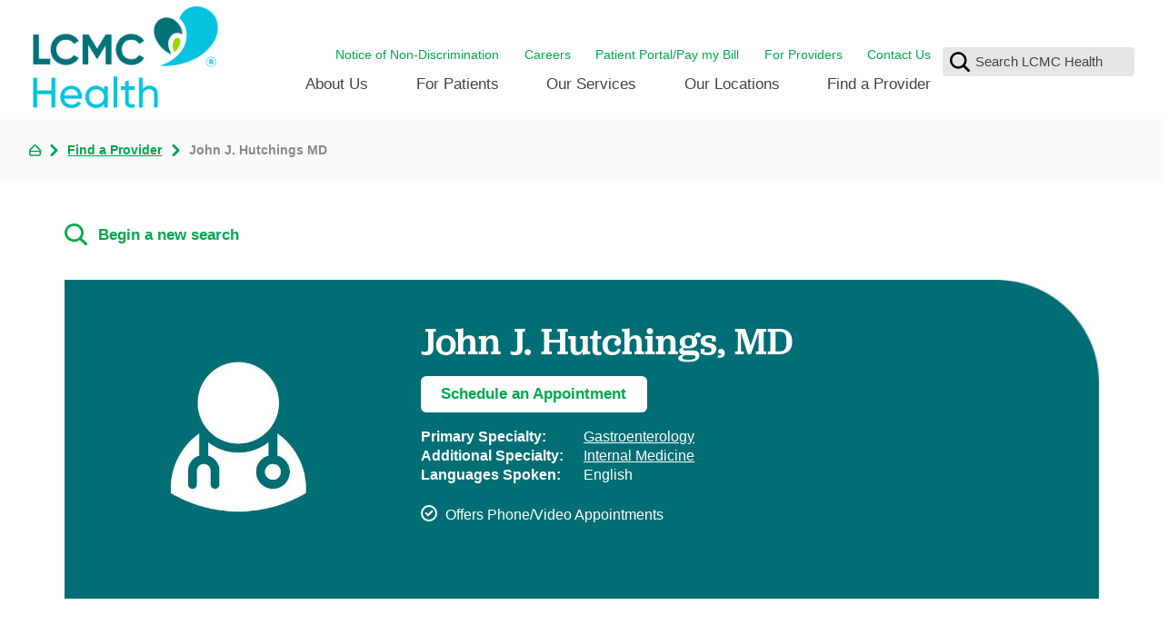

--- FILE ---
content_type: text/html; charset=utf-8
request_url: https://www.lcmchealth.org/find-a-provider/john-j-hutchings-md/
body_size: 35203
content:
<!DOCTYPE html>
<html lang="en" xml:lang="en" xmlns="http://www.w3.org/1999/xhtml" data-anim="1" data-prlx="1" data-flr="1" data-i="x37dc20xp4z" data-is="8wd1bp92a2x" data-gmap="AIzaSyD9RxIAFFpAdGvsN49rqOZLQbeZ6BSLoL4">
<head>
	<script type="text/javascript" src="/cms/includes/xfe68wggbgd.2512040733315.js" defer data-require='["j/poly","j/modernizr","j/jquery","j/jquery.ui","j/ui.touch","j/ui.wheel","j/ui.draw","j/ui.mobile","j/timezone","static","j/jquery.cookie","extensions","uri","behaviors","c/scrollbar","c/loading","m/date","form","adapter","v/jwplayer","video","a/bootstrap","svg"]'></script>
	<title>John Hutchings, MD | LCMC Health</title>
	<link rel="canonical" href="https://www.lcmchealth.org/find-a-provider/john-j-hutchings-md/"/>
	<meta content="text/html; charset=utf-8" http-equiv="Content-Type"/>
	<meta content="initial-scale=1" name="viewport"/>
	<meta http-equiv="X-UA-Compatible" content="IE=edge,chrome=1"/><script type="text/javascript">window.NREUM||(NREUM={});NREUM.info = {"beacon":"bam.nr-data.net","errorBeacon":"bam.nr-data.net","licenseKey":"NRJS-2114a2a80a25fa7f9a1","applicationID":"961316060","transactionName":"NFIDZ0FXXxJWBkNYCQ0YIGBjGWEAUAB/UAgHWwRBCw==","queueTime":0,"applicationTime":109,"agent":"","atts":""}</script><script type="text/javascript">(window.NREUM||(NREUM={})).init={ajax:{deny_list:["bam.nr-data.net"]},feature_flags:["soft_nav"]};(window.NREUM||(NREUM={})).loader_config={licenseKey:"NRJS-2114a2a80a25fa7f9a1",applicationID:"961316060",browserID:"961317435"};;/*! For license information please see nr-loader-rum-1.308.0.min.js.LICENSE.txt */
(()=>{var e,t,r={163:(e,t,r)=>{"use strict";r.d(t,{j:()=>E});var n=r(384),i=r(1741);var a=r(2555);r(860).K7.genericEvents;const s="experimental.resources",o="register",c=e=>{if(!e||"string"!=typeof e)return!1;try{document.createDocumentFragment().querySelector(e)}catch{return!1}return!0};var d=r(2614),u=r(944),l=r(8122);const f="[data-nr-mask]",g=e=>(0,l.a)(e,(()=>{const e={feature_flags:[],experimental:{allow_registered_children:!1,resources:!1},mask_selector:"*",block_selector:"[data-nr-block]",mask_input_options:{color:!1,date:!1,"datetime-local":!1,email:!1,month:!1,number:!1,range:!1,search:!1,tel:!1,text:!1,time:!1,url:!1,week:!1,textarea:!1,select:!1,password:!0}};return{ajax:{deny_list:void 0,block_internal:!0,enabled:!0,autoStart:!0},api:{get allow_registered_children(){return e.feature_flags.includes(o)||e.experimental.allow_registered_children},set allow_registered_children(t){e.experimental.allow_registered_children=t},duplicate_registered_data:!1},browser_consent_mode:{enabled:!1},distributed_tracing:{enabled:void 0,exclude_newrelic_header:void 0,cors_use_newrelic_header:void 0,cors_use_tracecontext_headers:void 0,allowed_origins:void 0},get feature_flags(){return e.feature_flags},set feature_flags(t){e.feature_flags=t},generic_events:{enabled:!0,autoStart:!0},harvest:{interval:30},jserrors:{enabled:!0,autoStart:!0},logging:{enabled:!0,autoStart:!0},metrics:{enabled:!0,autoStart:!0},obfuscate:void 0,page_action:{enabled:!0},page_view_event:{enabled:!0,autoStart:!0},page_view_timing:{enabled:!0,autoStart:!0},performance:{capture_marks:!1,capture_measures:!1,capture_detail:!0,resources:{get enabled(){return e.feature_flags.includes(s)||e.experimental.resources},set enabled(t){e.experimental.resources=t},asset_types:[],first_party_domains:[],ignore_newrelic:!0}},privacy:{cookies_enabled:!0},proxy:{assets:void 0,beacon:void 0},session:{expiresMs:d.wk,inactiveMs:d.BB},session_replay:{autoStart:!0,enabled:!1,preload:!1,sampling_rate:10,error_sampling_rate:100,collect_fonts:!1,inline_images:!1,fix_stylesheets:!0,mask_all_inputs:!0,get mask_text_selector(){return e.mask_selector},set mask_text_selector(t){c(t)?e.mask_selector="".concat(t,",").concat(f):""===t||null===t?e.mask_selector=f:(0,u.R)(5,t)},get block_class(){return"nr-block"},get ignore_class(){return"nr-ignore"},get mask_text_class(){return"nr-mask"},get block_selector(){return e.block_selector},set block_selector(t){c(t)?e.block_selector+=",".concat(t):""!==t&&(0,u.R)(6,t)},get mask_input_options(){return e.mask_input_options},set mask_input_options(t){t&&"object"==typeof t?e.mask_input_options={...t,password:!0}:(0,u.R)(7,t)}},session_trace:{enabled:!0,autoStart:!0},soft_navigations:{enabled:!0,autoStart:!0},spa:{enabled:!0,autoStart:!0},ssl:void 0,user_actions:{enabled:!0,elementAttributes:["id","className","tagName","type"]}}})());var p=r(6154),m=r(9324);let h=0;const v={buildEnv:m.F3,distMethod:m.Xs,version:m.xv,originTime:p.WN},b={consented:!1},y={appMetadata:{},get consented(){return this.session?.state?.consent||b.consented},set consented(e){b.consented=e},customTransaction:void 0,denyList:void 0,disabled:!1,harvester:void 0,isolatedBacklog:!1,isRecording:!1,loaderType:void 0,maxBytes:3e4,obfuscator:void 0,onerror:void 0,ptid:void 0,releaseIds:{},session:void 0,timeKeeper:void 0,registeredEntities:[],jsAttributesMetadata:{bytes:0},get harvestCount(){return++h}},_=e=>{const t=(0,l.a)(e,y),r=Object.keys(v).reduce((e,t)=>(e[t]={value:v[t],writable:!1,configurable:!0,enumerable:!0},e),{});return Object.defineProperties(t,r)};var w=r(5701);const x=e=>{const t=e.startsWith("http");e+="/",r.p=t?e:"https://"+e};var R=r(7836),k=r(3241);const A={accountID:void 0,trustKey:void 0,agentID:void 0,licenseKey:void 0,applicationID:void 0,xpid:void 0},S=e=>(0,l.a)(e,A),T=new Set;function E(e,t={},r,s){let{init:o,info:c,loader_config:d,runtime:u={},exposed:l=!0}=t;if(!c){const e=(0,n.pV)();o=e.init,c=e.info,d=e.loader_config}e.init=g(o||{}),e.loader_config=S(d||{}),c.jsAttributes??={},p.bv&&(c.jsAttributes.isWorker=!0),e.info=(0,a.D)(c);const f=e.init,m=[c.beacon,c.errorBeacon];T.has(e.agentIdentifier)||(f.proxy.assets&&(x(f.proxy.assets),m.push(f.proxy.assets)),f.proxy.beacon&&m.push(f.proxy.beacon),e.beacons=[...m],function(e){const t=(0,n.pV)();Object.getOwnPropertyNames(i.W.prototype).forEach(r=>{const n=i.W.prototype[r];if("function"!=typeof n||"constructor"===n)return;let a=t[r];e[r]&&!1!==e.exposed&&"micro-agent"!==e.runtime?.loaderType&&(t[r]=(...t)=>{const n=e[r](...t);return a?a(...t):n})})}(e),(0,n.US)("activatedFeatures",w.B)),u.denyList=[...f.ajax.deny_list||[],...f.ajax.block_internal?m:[]],u.ptid=e.agentIdentifier,u.loaderType=r,e.runtime=_(u),T.has(e.agentIdentifier)||(e.ee=R.ee.get(e.agentIdentifier),e.exposed=l,(0,k.W)({agentIdentifier:e.agentIdentifier,drained:!!w.B?.[e.agentIdentifier],type:"lifecycle",name:"initialize",feature:void 0,data:e.config})),T.add(e.agentIdentifier)}},384:(e,t,r)=>{"use strict";r.d(t,{NT:()=>s,US:()=>u,Zm:()=>o,bQ:()=>d,dV:()=>c,pV:()=>l});var n=r(6154),i=r(1863),a=r(1910);const s={beacon:"bam.nr-data.net",errorBeacon:"bam.nr-data.net"};function o(){return n.gm.NREUM||(n.gm.NREUM={}),void 0===n.gm.newrelic&&(n.gm.newrelic=n.gm.NREUM),n.gm.NREUM}function c(){let e=o();return e.o||(e.o={ST:n.gm.setTimeout,SI:n.gm.setImmediate||n.gm.setInterval,CT:n.gm.clearTimeout,XHR:n.gm.XMLHttpRequest,REQ:n.gm.Request,EV:n.gm.Event,PR:n.gm.Promise,MO:n.gm.MutationObserver,FETCH:n.gm.fetch,WS:n.gm.WebSocket},(0,a.i)(...Object.values(e.o))),e}function d(e,t){let r=o();r.initializedAgents??={},t.initializedAt={ms:(0,i.t)(),date:new Date},r.initializedAgents[e]=t}function u(e,t){o()[e]=t}function l(){return function(){let e=o();const t=e.info||{};e.info={beacon:s.beacon,errorBeacon:s.errorBeacon,...t}}(),function(){let e=o();const t=e.init||{};e.init={...t}}(),c(),function(){let e=o();const t=e.loader_config||{};e.loader_config={...t}}(),o()}},782:(e,t,r)=>{"use strict";r.d(t,{T:()=>n});const n=r(860).K7.pageViewTiming},860:(e,t,r)=>{"use strict";r.d(t,{$J:()=>u,K7:()=>c,P3:()=>d,XX:()=>i,Yy:()=>o,df:()=>a,qY:()=>n,v4:()=>s});const n="events",i="jserrors",a="browser/blobs",s="rum",o="browser/logs",c={ajax:"ajax",genericEvents:"generic_events",jserrors:i,logging:"logging",metrics:"metrics",pageAction:"page_action",pageViewEvent:"page_view_event",pageViewTiming:"page_view_timing",sessionReplay:"session_replay",sessionTrace:"session_trace",softNav:"soft_navigations",spa:"spa"},d={[c.pageViewEvent]:1,[c.pageViewTiming]:2,[c.metrics]:3,[c.jserrors]:4,[c.spa]:5,[c.ajax]:6,[c.sessionTrace]:7,[c.softNav]:8,[c.sessionReplay]:9,[c.logging]:10,[c.genericEvents]:11},u={[c.pageViewEvent]:s,[c.pageViewTiming]:n,[c.ajax]:n,[c.spa]:n,[c.softNav]:n,[c.metrics]:i,[c.jserrors]:i,[c.sessionTrace]:a,[c.sessionReplay]:a,[c.logging]:o,[c.genericEvents]:"ins"}},944:(e,t,r)=>{"use strict";r.d(t,{R:()=>i});var n=r(3241);function i(e,t){"function"==typeof console.debug&&(console.debug("New Relic Warning: https://github.com/newrelic/newrelic-browser-agent/blob/main/docs/warning-codes.md#".concat(e),t),(0,n.W)({agentIdentifier:null,drained:null,type:"data",name:"warn",feature:"warn",data:{code:e,secondary:t}}))}},1687:(e,t,r)=>{"use strict";r.d(t,{Ak:()=>d,Ze:()=>f,x3:()=>u});var n=r(3241),i=r(7836),a=r(3606),s=r(860),o=r(2646);const c={};function d(e,t){const r={staged:!1,priority:s.P3[t]||0};l(e),c[e].get(t)||c[e].set(t,r)}function u(e,t){e&&c[e]&&(c[e].get(t)&&c[e].delete(t),p(e,t,!1),c[e].size&&g(e))}function l(e){if(!e)throw new Error("agentIdentifier required");c[e]||(c[e]=new Map)}function f(e="",t="feature",r=!1){if(l(e),!e||!c[e].get(t)||r)return p(e,t);c[e].get(t).staged=!0,g(e)}function g(e){const t=Array.from(c[e]);t.every(([e,t])=>t.staged)&&(t.sort((e,t)=>e[1].priority-t[1].priority),t.forEach(([t])=>{c[e].delete(t),p(e,t)}))}function p(e,t,r=!0){const s=e?i.ee.get(e):i.ee,c=a.i.handlers;if(!s.aborted&&s.backlog&&c){if((0,n.W)({agentIdentifier:e,type:"lifecycle",name:"drain",feature:t}),r){const e=s.backlog[t],r=c[t];if(r){for(let t=0;e&&t<e.length;++t)m(e[t],r);Object.entries(r).forEach(([e,t])=>{Object.values(t||{}).forEach(t=>{t[0]?.on&&t[0]?.context()instanceof o.y&&t[0].on(e,t[1])})})}}s.isolatedBacklog||delete c[t],s.backlog[t]=null,s.emit("drain-"+t,[])}}function m(e,t){var r=e[1];Object.values(t[r]||{}).forEach(t=>{var r=e[0];if(t[0]===r){var n=t[1],i=e[3],a=e[2];n.apply(i,a)}})}},1738:(e,t,r)=>{"use strict";r.d(t,{U:()=>g,Y:()=>f});var n=r(3241),i=r(9908),a=r(1863),s=r(944),o=r(5701),c=r(3969),d=r(8362),u=r(860),l=r(4261);function f(e,t,r,a){const f=a||r;!f||f[e]&&f[e]!==d.d.prototype[e]||(f[e]=function(){(0,i.p)(c.xV,["API/"+e+"/called"],void 0,u.K7.metrics,r.ee),(0,n.W)({agentIdentifier:r.agentIdentifier,drained:!!o.B?.[r.agentIdentifier],type:"data",name:"api",feature:l.Pl+e,data:{}});try{return t.apply(this,arguments)}catch(e){(0,s.R)(23,e)}})}function g(e,t,r,n,s){const o=e.info;null===r?delete o.jsAttributes[t]:o.jsAttributes[t]=r,(s||null===r)&&(0,i.p)(l.Pl+n,[(0,a.t)(),t,r],void 0,"session",e.ee)}},1741:(e,t,r)=>{"use strict";r.d(t,{W:()=>a});var n=r(944),i=r(4261);class a{#e(e,...t){if(this[e]!==a.prototype[e])return this[e](...t);(0,n.R)(35,e)}addPageAction(e,t){return this.#e(i.hG,e,t)}register(e){return this.#e(i.eY,e)}recordCustomEvent(e,t){return this.#e(i.fF,e,t)}setPageViewName(e,t){return this.#e(i.Fw,e,t)}setCustomAttribute(e,t,r){return this.#e(i.cD,e,t,r)}noticeError(e,t){return this.#e(i.o5,e,t)}setUserId(e,t=!1){return this.#e(i.Dl,e,t)}setApplicationVersion(e){return this.#e(i.nb,e)}setErrorHandler(e){return this.#e(i.bt,e)}addRelease(e,t){return this.#e(i.k6,e,t)}log(e,t){return this.#e(i.$9,e,t)}start(){return this.#e(i.d3)}finished(e){return this.#e(i.BL,e)}recordReplay(){return this.#e(i.CH)}pauseReplay(){return this.#e(i.Tb)}addToTrace(e){return this.#e(i.U2,e)}setCurrentRouteName(e){return this.#e(i.PA,e)}interaction(e){return this.#e(i.dT,e)}wrapLogger(e,t,r){return this.#e(i.Wb,e,t,r)}measure(e,t){return this.#e(i.V1,e,t)}consent(e){return this.#e(i.Pv,e)}}},1863:(e,t,r)=>{"use strict";function n(){return Math.floor(performance.now())}r.d(t,{t:()=>n})},1910:(e,t,r)=>{"use strict";r.d(t,{i:()=>a});var n=r(944);const i=new Map;function a(...e){return e.every(e=>{if(i.has(e))return i.get(e);const t="function"==typeof e?e.toString():"",r=t.includes("[native code]"),a=t.includes("nrWrapper");return r||a||(0,n.R)(64,e?.name||t),i.set(e,r),r})}},2555:(e,t,r)=>{"use strict";r.d(t,{D:()=>o,f:()=>s});var n=r(384),i=r(8122);const a={beacon:n.NT.beacon,errorBeacon:n.NT.errorBeacon,licenseKey:void 0,applicationID:void 0,sa:void 0,queueTime:void 0,applicationTime:void 0,ttGuid:void 0,user:void 0,account:void 0,product:void 0,extra:void 0,jsAttributes:{},userAttributes:void 0,atts:void 0,transactionName:void 0,tNamePlain:void 0};function s(e){try{return!!e.licenseKey&&!!e.errorBeacon&&!!e.applicationID}catch(e){return!1}}const o=e=>(0,i.a)(e,a)},2614:(e,t,r)=>{"use strict";r.d(t,{BB:()=>s,H3:()=>n,g:()=>d,iL:()=>c,tS:()=>o,uh:()=>i,wk:()=>a});const n="NRBA",i="SESSION",a=144e5,s=18e5,o={STARTED:"session-started",PAUSE:"session-pause",RESET:"session-reset",RESUME:"session-resume",UPDATE:"session-update"},c={SAME_TAB:"same-tab",CROSS_TAB:"cross-tab"},d={OFF:0,FULL:1,ERROR:2}},2646:(e,t,r)=>{"use strict";r.d(t,{y:()=>n});class n{constructor(e){this.contextId=e}}},2843:(e,t,r)=>{"use strict";r.d(t,{G:()=>a,u:()=>i});var n=r(3878);function i(e,t=!1,r,i){(0,n.DD)("visibilitychange",function(){if(t)return void("hidden"===document.visibilityState&&e());e(document.visibilityState)},r,i)}function a(e,t,r){(0,n.sp)("pagehide",e,t,r)}},3241:(e,t,r)=>{"use strict";r.d(t,{W:()=>a});var n=r(6154);const i="newrelic";function a(e={}){try{n.gm.dispatchEvent(new CustomEvent(i,{detail:e}))}catch(e){}}},3606:(e,t,r)=>{"use strict";r.d(t,{i:()=>a});var n=r(9908);a.on=s;var i=a.handlers={};function a(e,t,r,a){s(a||n.d,i,e,t,r)}function s(e,t,r,i,a){a||(a="feature"),e||(e=n.d);var s=t[a]=t[a]||{};(s[r]=s[r]||[]).push([e,i])}},3878:(e,t,r)=>{"use strict";function n(e,t){return{capture:e,passive:!1,signal:t}}function i(e,t,r=!1,i){window.addEventListener(e,t,n(r,i))}function a(e,t,r=!1,i){document.addEventListener(e,t,n(r,i))}r.d(t,{DD:()=>a,jT:()=>n,sp:()=>i})},3969:(e,t,r)=>{"use strict";r.d(t,{TZ:()=>n,XG:()=>o,rs:()=>i,xV:()=>s,z_:()=>a});const n=r(860).K7.metrics,i="sm",a="cm",s="storeSupportabilityMetrics",o="storeEventMetrics"},4234:(e,t,r)=>{"use strict";r.d(t,{W:()=>a});var n=r(7836),i=r(1687);class a{constructor(e,t){this.agentIdentifier=e,this.ee=n.ee.get(e),this.featureName=t,this.blocked=!1}deregisterDrain(){(0,i.x3)(this.agentIdentifier,this.featureName)}}},4261:(e,t,r)=>{"use strict";r.d(t,{$9:()=>d,BL:()=>o,CH:()=>g,Dl:()=>_,Fw:()=>y,PA:()=>h,Pl:()=>n,Pv:()=>k,Tb:()=>l,U2:()=>a,V1:()=>R,Wb:()=>x,bt:()=>b,cD:()=>v,d3:()=>w,dT:()=>c,eY:()=>p,fF:()=>f,hG:()=>i,k6:()=>s,nb:()=>m,o5:()=>u});const n="api-",i="addPageAction",a="addToTrace",s="addRelease",o="finished",c="interaction",d="log",u="noticeError",l="pauseReplay",f="recordCustomEvent",g="recordReplay",p="register",m="setApplicationVersion",h="setCurrentRouteName",v="setCustomAttribute",b="setErrorHandler",y="setPageViewName",_="setUserId",w="start",x="wrapLogger",R="measure",k="consent"},5289:(e,t,r)=>{"use strict";r.d(t,{GG:()=>s,Qr:()=>c,sB:()=>o});var n=r(3878),i=r(6389);function a(){return"undefined"==typeof document||"complete"===document.readyState}function s(e,t){if(a())return e();const r=(0,i.J)(e),s=setInterval(()=>{a()&&(clearInterval(s),r())},500);(0,n.sp)("load",r,t)}function o(e){if(a())return e();(0,n.DD)("DOMContentLoaded",e)}function c(e){if(a())return e();(0,n.sp)("popstate",e)}},5607:(e,t,r)=>{"use strict";r.d(t,{W:()=>n});const n=(0,r(9566).bz)()},5701:(e,t,r)=>{"use strict";r.d(t,{B:()=>a,t:()=>s});var n=r(3241);const i=new Set,a={};function s(e,t){const r=t.agentIdentifier;a[r]??={},e&&"object"==typeof e&&(i.has(r)||(t.ee.emit("rumresp",[e]),a[r]=e,i.add(r),(0,n.W)({agentIdentifier:r,loaded:!0,drained:!0,type:"lifecycle",name:"load",feature:void 0,data:e})))}},6154:(e,t,r)=>{"use strict";r.d(t,{OF:()=>c,RI:()=>i,WN:()=>u,bv:()=>a,eN:()=>l,gm:()=>s,mw:()=>o,sb:()=>d});var n=r(1863);const i="undefined"!=typeof window&&!!window.document,a="undefined"!=typeof WorkerGlobalScope&&("undefined"!=typeof self&&self instanceof WorkerGlobalScope&&self.navigator instanceof WorkerNavigator||"undefined"!=typeof globalThis&&globalThis instanceof WorkerGlobalScope&&globalThis.navigator instanceof WorkerNavigator),s=i?window:"undefined"!=typeof WorkerGlobalScope&&("undefined"!=typeof self&&self instanceof WorkerGlobalScope&&self||"undefined"!=typeof globalThis&&globalThis instanceof WorkerGlobalScope&&globalThis),o=Boolean("hidden"===s?.document?.visibilityState),c=/iPad|iPhone|iPod/.test(s.navigator?.userAgent),d=c&&"undefined"==typeof SharedWorker,u=((()=>{const e=s.navigator?.userAgent?.match(/Firefox[/\s](\d+\.\d+)/);Array.isArray(e)&&e.length>=2&&e[1]})(),Date.now()-(0,n.t)()),l=()=>"undefined"!=typeof PerformanceNavigationTiming&&s?.performance?.getEntriesByType("navigation")?.[0]?.responseStart},6389:(e,t,r)=>{"use strict";function n(e,t=500,r={}){const n=r?.leading||!1;let i;return(...r)=>{n&&void 0===i&&(e.apply(this,r),i=setTimeout(()=>{i=clearTimeout(i)},t)),n||(clearTimeout(i),i=setTimeout(()=>{e.apply(this,r)},t))}}function i(e){let t=!1;return(...r)=>{t||(t=!0,e.apply(this,r))}}r.d(t,{J:()=>i,s:()=>n})},6630:(e,t,r)=>{"use strict";r.d(t,{T:()=>n});const n=r(860).K7.pageViewEvent},7699:(e,t,r)=>{"use strict";r.d(t,{It:()=>a,KC:()=>o,No:()=>i,qh:()=>s});var n=r(860);const i=16e3,a=1e6,s="SESSION_ERROR",o={[n.K7.logging]:!0,[n.K7.genericEvents]:!1,[n.K7.jserrors]:!1,[n.K7.ajax]:!1}},7836:(e,t,r)=>{"use strict";r.d(t,{P:()=>o,ee:()=>c});var n=r(384),i=r(8990),a=r(2646),s=r(5607);const o="nr@context:".concat(s.W),c=function e(t,r){var n={},s={},u={},l=!1;try{l=16===r.length&&d.initializedAgents?.[r]?.runtime.isolatedBacklog}catch(e){}var f={on:p,addEventListener:p,removeEventListener:function(e,t){var r=n[e];if(!r)return;for(var i=0;i<r.length;i++)r[i]===t&&r.splice(i,1)},emit:function(e,r,n,i,a){!1!==a&&(a=!0);if(c.aborted&&!i)return;t&&a&&t.emit(e,r,n);var o=g(n);m(e).forEach(e=>{e.apply(o,r)});var d=v()[s[e]];d&&d.push([f,e,r,o]);return o},get:h,listeners:m,context:g,buffer:function(e,t){const r=v();if(t=t||"feature",f.aborted)return;Object.entries(e||{}).forEach(([e,n])=>{s[n]=t,t in r||(r[t]=[])})},abort:function(){f._aborted=!0,Object.keys(f.backlog).forEach(e=>{delete f.backlog[e]})},isBuffering:function(e){return!!v()[s[e]]},debugId:r,backlog:l?{}:t&&"object"==typeof t.backlog?t.backlog:{},isolatedBacklog:l};return Object.defineProperty(f,"aborted",{get:()=>{let e=f._aborted||!1;return e||(t&&(e=t.aborted),e)}}),f;function g(e){return e&&e instanceof a.y?e:e?(0,i.I)(e,o,()=>new a.y(o)):new a.y(o)}function p(e,t){n[e]=m(e).concat(t)}function m(e){return n[e]||[]}function h(t){return u[t]=u[t]||e(f,t)}function v(){return f.backlog}}(void 0,"globalEE"),d=(0,n.Zm)();d.ee||(d.ee=c)},8122:(e,t,r)=>{"use strict";r.d(t,{a:()=>i});var n=r(944);function i(e,t){try{if(!e||"object"!=typeof e)return(0,n.R)(3);if(!t||"object"!=typeof t)return(0,n.R)(4);const r=Object.create(Object.getPrototypeOf(t),Object.getOwnPropertyDescriptors(t)),a=0===Object.keys(r).length?e:r;for(let s in a)if(void 0!==e[s])try{if(null===e[s]){r[s]=null;continue}Array.isArray(e[s])&&Array.isArray(t[s])?r[s]=Array.from(new Set([...e[s],...t[s]])):"object"==typeof e[s]&&"object"==typeof t[s]?r[s]=i(e[s],t[s]):r[s]=e[s]}catch(e){r[s]||(0,n.R)(1,e)}return r}catch(e){(0,n.R)(2,e)}}},8362:(e,t,r)=>{"use strict";r.d(t,{d:()=>a});var n=r(9566),i=r(1741);class a extends i.W{agentIdentifier=(0,n.LA)(16)}},8374:(e,t,r)=>{r.nc=(()=>{try{return document?.currentScript?.nonce}catch(e){}return""})()},8990:(e,t,r)=>{"use strict";r.d(t,{I:()=>i});var n=Object.prototype.hasOwnProperty;function i(e,t,r){if(n.call(e,t))return e[t];var i=r();if(Object.defineProperty&&Object.keys)try{return Object.defineProperty(e,t,{value:i,writable:!0,enumerable:!1}),i}catch(e){}return e[t]=i,i}},9324:(e,t,r)=>{"use strict";r.d(t,{F3:()=>i,Xs:()=>a,xv:()=>n});const n="1.308.0",i="PROD",a="CDN"},9566:(e,t,r)=>{"use strict";r.d(t,{LA:()=>o,bz:()=>s});var n=r(6154);const i="xxxxxxxx-xxxx-4xxx-yxxx-xxxxxxxxxxxx";function a(e,t){return e?15&e[t]:16*Math.random()|0}function s(){const e=n.gm?.crypto||n.gm?.msCrypto;let t,r=0;return e&&e.getRandomValues&&(t=e.getRandomValues(new Uint8Array(30))),i.split("").map(e=>"x"===e?a(t,r++).toString(16):"y"===e?(3&a()|8).toString(16):e).join("")}function o(e){const t=n.gm?.crypto||n.gm?.msCrypto;let r,i=0;t&&t.getRandomValues&&(r=t.getRandomValues(new Uint8Array(e)));const s=[];for(var o=0;o<e;o++)s.push(a(r,i++).toString(16));return s.join("")}},9908:(e,t,r)=>{"use strict";r.d(t,{d:()=>n,p:()=>i});var n=r(7836).ee.get("handle");function i(e,t,r,i,a){a?(a.buffer([e],i),a.emit(e,t,r)):(n.buffer([e],i),n.emit(e,t,r))}}},n={};function i(e){var t=n[e];if(void 0!==t)return t.exports;var a=n[e]={exports:{}};return r[e](a,a.exports,i),a.exports}i.m=r,i.d=(e,t)=>{for(var r in t)i.o(t,r)&&!i.o(e,r)&&Object.defineProperty(e,r,{enumerable:!0,get:t[r]})},i.f={},i.e=e=>Promise.all(Object.keys(i.f).reduce((t,r)=>(i.f[r](e,t),t),[])),i.u=e=>"nr-rum-1.308.0.min.js",i.o=(e,t)=>Object.prototype.hasOwnProperty.call(e,t),e={},t="NRBA-1.308.0.PROD:",i.l=(r,n,a,s)=>{if(e[r])e[r].push(n);else{var o,c;if(void 0!==a)for(var d=document.getElementsByTagName("script"),u=0;u<d.length;u++){var l=d[u];if(l.getAttribute("src")==r||l.getAttribute("data-webpack")==t+a){o=l;break}}if(!o){c=!0;var f={296:"sha512-+MIMDsOcckGXa1EdWHqFNv7P+JUkd5kQwCBr3KE6uCvnsBNUrdSt4a/3/L4j4TxtnaMNjHpza2/erNQbpacJQA=="};(o=document.createElement("script")).charset="utf-8",i.nc&&o.setAttribute("nonce",i.nc),o.setAttribute("data-webpack",t+a),o.src=r,0!==o.src.indexOf(window.location.origin+"/")&&(o.crossOrigin="anonymous"),f[s]&&(o.integrity=f[s])}e[r]=[n];var g=(t,n)=>{o.onerror=o.onload=null,clearTimeout(p);var i=e[r];if(delete e[r],o.parentNode&&o.parentNode.removeChild(o),i&&i.forEach(e=>e(n)),t)return t(n)},p=setTimeout(g.bind(null,void 0,{type:"timeout",target:o}),12e4);o.onerror=g.bind(null,o.onerror),o.onload=g.bind(null,o.onload),c&&document.head.appendChild(o)}},i.r=e=>{"undefined"!=typeof Symbol&&Symbol.toStringTag&&Object.defineProperty(e,Symbol.toStringTag,{value:"Module"}),Object.defineProperty(e,"__esModule",{value:!0})},i.p="https://js-agent.newrelic.com/",(()=>{var e={374:0,840:0};i.f.j=(t,r)=>{var n=i.o(e,t)?e[t]:void 0;if(0!==n)if(n)r.push(n[2]);else{var a=new Promise((r,i)=>n=e[t]=[r,i]);r.push(n[2]=a);var s=i.p+i.u(t),o=new Error;i.l(s,r=>{if(i.o(e,t)&&(0!==(n=e[t])&&(e[t]=void 0),n)){var a=r&&("load"===r.type?"missing":r.type),s=r&&r.target&&r.target.src;o.message="Loading chunk "+t+" failed: ("+a+": "+s+")",o.name="ChunkLoadError",o.type=a,o.request=s,n[1](o)}},"chunk-"+t,t)}};var t=(t,r)=>{var n,a,[s,o,c]=r,d=0;if(s.some(t=>0!==e[t])){for(n in o)i.o(o,n)&&(i.m[n]=o[n]);if(c)c(i)}for(t&&t(r);d<s.length;d++)a=s[d],i.o(e,a)&&e[a]&&e[a][0](),e[a]=0},r=self["webpackChunk:NRBA-1.308.0.PROD"]=self["webpackChunk:NRBA-1.308.0.PROD"]||[];r.forEach(t.bind(null,0)),r.push=t.bind(null,r.push.bind(r))})(),(()=>{"use strict";i(8374);var e=i(8362),t=i(860);const r=Object.values(t.K7);var n=i(163);var a=i(9908),s=i(1863),o=i(4261),c=i(1738);var d=i(1687),u=i(4234),l=i(5289),f=i(6154),g=i(944),p=i(384);const m=e=>f.RI&&!0===e?.privacy.cookies_enabled;function h(e){return!!(0,p.dV)().o.MO&&m(e)&&!0===e?.session_trace.enabled}var v=i(6389),b=i(7699);class y extends u.W{constructor(e,t){super(e.agentIdentifier,t),this.agentRef=e,this.abortHandler=void 0,this.featAggregate=void 0,this.loadedSuccessfully=void 0,this.onAggregateImported=new Promise(e=>{this.loadedSuccessfully=e}),this.deferred=Promise.resolve(),!1===e.init[this.featureName].autoStart?this.deferred=new Promise((t,r)=>{this.ee.on("manual-start-all",(0,v.J)(()=>{(0,d.Ak)(e.agentIdentifier,this.featureName),t()}))}):(0,d.Ak)(e.agentIdentifier,t)}importAggregator(e,t,r={}){if(this.featAggregate)return;const n=async()=>{let n;await this.deferred;try{if(m(e.init)){const{setupAgentSession:t}=await i.e(296).then(i.bind(i,3305));n=t(e)}}catch(e){(0,g.R)(20,e),this.ee.emit("internal-error",[e]),(0,a.p)(b.qh,[e],void 0,this.featureName,this.ee)}try{if(!this.#t(this.featureName,n,e.init))return(0,d.Ze)(this.agentIdentifier,this.featureName),void this.loadedSuccessfully(!1);const{Aggregate:i}=await t();this.featAggregate=new i(e,r),e.runtime.harvester.initializedAggregates.push(this.featAggregate),this.loadedSuccessfully(!0)}catch(e){(0,g.R)(34,e),this.abortHandler?.(),(0,d.Ze)(this.agentIdentifier,this.featureName,!0),this.loadedSuccessfully(!1),this.ee&&this.ee.abort()}};f.RI?(0,l.GG)(()=>n(),!0):n()}#t(e,r,n){if(this.blocked)return!1;switch(e){case t.K7.sessionReplay:return h(n)&&!!r;case t.K7.sessionTrace:return!!r;default:return!0}}}var _=i(6630),w=i(2614),x=i(3241);class R extends y{static featureName=_.T;constructor(e){var t;super(e,_.T),this.setupInspectionEvents(e.agentIdentifier),t=e,(0,c.Y)(o.Fw,function(e,r){"string"==typeof e&&("/"!==e.charAt(0)&&(e="/"+e),t.runtime.customTransaction=(r||"http://custom.transaction")+e,(0,a.p)(o.Pl+o.Fw,[(0,s.t)()],void 0,void 0,t.ee))},t),this.importAggregator(e,()=>i.e(296).then(i.bind(i,3943)))}setupInspectionEvents(e){const t=(t,r)=>{t&&(0,x.W)({agentIdentifier:e,timeStamp:t.timeStamp,loaded:"complete"===t.target.readyState,type:"window",name:r,data:t.target.location+""})};(0,l.sB)(e=>{t(e,"DOMContentLoaded")}),(0,l.GG)(e=>{t(e,"load")}),(0,l.Qr)(e=>{t(e,"navigate")}),this.ee.on(w.tS.UPDATE,(t,r)=>{(0,x.W)({agentIdentifier:e,type:"lifecycle",name:"session",data:r})})}}class k extends e.d{constructor(e){var t;(super(),f.gm)?(this.features={},(0,p.bQ)(this.agentIdentifier,this),this.desiredFeatures=new Set(e.features||[]),this.desiredFeatures.add(R),(0,n.j)(this,e,e.loaderType||"agent"),t=this,(0,c.Y)(o.cD,function(e,r,n=!1){if("string"==typeof e){if(["string","number","boolean"].includes(typeof r)||null===r)return(0,c.U)(t,e,r,o.cD,n);(0,g.R)(40,typeof r)}else(0,g.R)(39,typeof e)},t),function(e){(0,c.Y)(o.Dl,function(t,r=!1){if("string"!=typeof t&&null!==t)return void(0,g.R)(41,typeof t);const n=e.info.jsAttributes["enduser.id"];r&&null!=n&&n!==t?(0,a.p)(o.Pl+"setUserIdAndResetSession",[t],void 0,"session",e.ee):(0,c.U)(e,"enduser.id",t,o.Dl,!0)},e)}(this),function(e){(0,c.Y)(o.nb,function(t){if("string"==typeof t||null===t)return(0,c.U)(e,"application.version",t,o.nb,!1);(0,g.R)(42,typeof t)},e)}(this),function(e){(0,c.Y)(o.d3,function(){e.ee.emit("manual-start-all")},e)}(this),function(e){(0,c.Y)(o.Pv,function(t=!0){if("boolean"==typeof t){if((0,a.p)(o.Pl+o.Pv,[t],void 0,"session",e.ee),e.runtime.consented=t,t){const t=e.features.page_view_event;t.onAggregateImported.then(e=>{const r=t.featAggregate;e&&!r.sentRum&&r.sendRum()})}}else(0,g.R)(65,typeof t)},e)}(this),this.run()):(0,g.R)(21)}get config(){return{info:this.info,init:this.init,loader_config:this.loader_config,runtime:this.runtime}}get api(){return this}run(){try{const e=function(e){const t={};return r.forEach(r=>{t[r]=!!e[r]?.enabled}),t}(this.init),n=[...this.desiredFeatures];n.sort((e,r)=>t.P3[e.featureName]-t.P3[r.featureName]),n.forEach(r=>{if(!e[r.featureName]&&r.featureName!==t.K7.pageViewEvent)return;if(r.featureName===t.K7.spa)return void(0,g.R)(67);const n=function(e){switch(e){case t.K7.ajax:return[t.K7.jserrors];case t.K7.sessionTrace:return[t.K7.ajax,t.K7.pageViewEvent];case t.K7.sessionReplay:return[t.K7.sessionTrace];case t.K7.pageViewTiming:return[t.K7.pageViewEvent];default:return[]}}(r.featureName).filter(e=>!(e in this.features));n.length>0&&(0,g.R)(36,{targetFeature:r.featureName,missingDependencies:n}),this.features[r.featureName]=new r(this)})}catch(e){(0,g.R)(22,e);for(const e in this.features)this.features[e].abortHandler?.();const t=(0,p.Zm)();delete t.initializedAgents[this.agentIdentifier]?.features,delete this.sharedAggregator;return t.ee.get(this.agentIdentifier).abort(),!1}}}var A=i(2843),S=i(782);class T extends y{static featureName=S.T;constructor(e){super(e,S.T),f.RI&&((0,A.u)(()=>(0,a.p)("docHidden",[(0,s.t)()],void 0,S.T,this.ee),!0),(0,A.G)(()=>(0,a.p)("winPagehide",[(0,s.t)()],void 0,S.T,this.ee)),this.importAggregator(e,()=>i.e(296).then(i.bind(i,2117))))}}var E=i(3969);class I extends y{static featureName=E.TZ;constructor(e){super(e,E.TZ),f.RI&&document.addEventListener("securitypolicyviolation",e=>{(0,a.p)(E.xV,["Generic/CSPViolation/Detected"],void 0,this.featureName,this.ee)}),this.importAggregator(e,()=>i.e(296).then(i.bind(i,9623)))}}new k({features:[R,T,I],loaderType:"lite"})})()})();</script>
	<meta name="format-detection" content="telephone=no"/>
	<meta name="description" content="Learn more about John Hutchings, MD who is one of the providers at LCMC Health."/>
	<meta property="og:type" content="website"/>
	<meta property="og:site_name" content="LCMC Health"/>
	<meta property="og:url" content="https://www.lcmchealth.org/find-a-provider/john-j-hutchings-md/"/>
	<meta property="og:title" content="John J. Hutchings MD | LCMC Health"/>
	<meta property="og:description" content="LCMC Health offers the right care, right where you need it. Visit our site to learn more about John J. Hutchings MD."/>
	<meta property="og:image" content="https://www.lcmchealth.org/assets/LCMC-Social-Share.jpg"/>
	<meta name="twitter:card" content="summary_large_image"/>
	<meta name="twitter:site" content="@LCMCHealth"/>
	<meta name="twitter:title" content="John J. Hutchings MD | LCMC Health"/>
	<meta name="twitter:description" content="LCMC Health offers the right care, right where you need it. Visit our site to learn more about John J. Hutchings MD."/>
	<meta name="twitter:image" content="https://www.lcmchealth.org/assets/LCMC-Social-Share.jpg"/>
	<meta property="article:publisher" content="https://www.facebook.com/LCMCHealth/"/>
	<script type="text/javascript">
(function(n){var t=n.Process||{},i=function(n){var t=+n;return isNaN(t)?n:t},u=function(n){return decodeURIComponent(n.replace(/\+/g,"%20"))},h=/\{(.+?)\}/g,c=window.location.hash&&window.location.hash[1]==="~"&&!/\bSPPC=./i.test(document.cookie||""),s=[],e=null,r=null,o=null,f=null;t.Page=function(n){for(var i=n.length;i--;)c?s.push(n[i]):t.Element(document.getElementById(n[i]))};t.Delayed=function(){var n,i;for(r=null;n=s.shift();)t.Element(document.getElementById(n));try{i=new CustomEvent("process.delayed",{bubbles:!0,cancelable:!0});document.documentElement.dispatchEvent(i)}catch(u){}};t.Element=function(n){if(n)switch(n.getAttribute("data-process")){case"if":t.If(n);break;case"replace":t.Replace(n);break;default:t.Fix(n)}};t.Replace=function(n){var i,f=n.parentNode,r=document.createTextNode(t.Get(n.getAttribute("data-replace"))),u=n.firstElementChild;u&&u.getAttribute&&(i=u.getAttribute("href"))&&i.substring(0,4)==="tel:"&&(i=document.createElement("a"),i.setAttribute("href","tel:"+r.data),i.appendChild(document.createTextNode(r.data)),r=i);f.insertBefore(r,n);f.removeChild(n)};t.Fix=function(n){var r,u,i,f=n.attributes.length,e=n.childNodes.length;if(n.nodeName==="SCRIPT"){n.parentNode.removeChild(n);return}while(f--)r=n.attributes[f],r.name.substring(0,13)=="data-replace-"&&(u=r.name.substring(13),n.setAttribute(u,t.Get(r.value)),n.removeAttribute(r.name));while(e--)i=n.childNodes[e],i.nodeType===3&&i.data&&i.data.indexOf("{")>=0&&(i.data=t.Get(i.data))};t.If=function(n){for(var i,u,f,e,o=n.parentNode,s=n.attributes.length,r=undefined;s--;){i=n.attributes[s];switch(i.name){case"field":r=t.Check(n,t.Get(i.value));break;case"nofield":r=!t.Check(n,t.Get(i.value))}if(r!==undefined)break}if(r)for(u=n.childNodes,f=0,e=u.length;f<e;f++)o.insertBefore(u[0],n);o.removeChild(n)};t.Check=function(n,r){for(var u,f,e=n.attributes.length;e--;){u=n.attributes[e];switch(u.name){case"equals":return r==t.Get(u.value);case"gt":case"greaterthan":case"morethan":return i(r)>i(t.Get(u.value));case"gte":return i(r)>=i(t.Get(u.value));case"lt":case"lessthan":case"lesserthan":return i(r)<i(t.Get(u.value));case"lte":return i(r)<=i(t.Get(u.value));case"ne":case"notequals":return r!=t.Get(u.value);case"contains":return f=t.Get(u.value),r.indexOf(f>=0);case"notcontains":return f=t.Get(u.value),!r.indexOf(f>=0);case"in":return f=t.Get(u.value),t.InArray(r,(""+f).split(","));case"notin":return f=t.Get(u.value),!t.InArray(r,(""+f).split(","));case"between":return f=t.Get(u.value).Split(","),f.length==2&&i(r)>=i(f[0])&&i(r)<=i(f[1])?!0:!1}}return!!r};t.InArray=function(n,t){for(var i=t.length;i--;)if(t[i]==n)return!0;return!1};t.Get=function(n){return n.replace(h,function(n,i){var r=i.split("/"),f=r.shift();return t.Data(f.split(":"),0,r[0])||u(r.shift()||"")})};t.Data=function(n,i,r){var u;switch(n[i].toLowerCase()){case"f":return t.Format(n[i+1],n,i+2,r);case"if":return t.Data(n,i+1)?n.pop():"";case"ifno":case"ifnot":return t.Data(n,i+1)?"":n.pop();case"q":case"querystring":return t.Query(n[i+1])||"";case"session":case"cookie":return t.Cookie(n[i+1])||"";case"number":return t.Number(n[i+1],r)||"";case"request":return u=t.Cookie("RWQ")||window.location.search,u&&u[0]==="?"&&n[i+1]&&n[i+1][0]!="?"&&(u=u.substr(1)),u;case"u":return t.UserData(n[i+1])||"";default:return""}};t.Format=function(n,i,r,u){var h,f,s,e,o;if(!n||r>i.length-1)return"";if(h=null,f=null,n=n.toLowerCase(),e=0,n=="binary")e=2;else if(r+1<i.length)switch(n){case"p":case"phone":case"p2":case"phone2":case"p3":case"phone3":i[r].indexOf("0")>=0&&(f=i[r],e=1);break;default:s=parseInt(i[r]);isNaN(s)||(h=s,e=1)}o=t.Data(i,r+e,u);switch(n){case"p":case"phone":return t.Phone(""+o,f);case"p2":case"phone2":return t.Phone(""+o,f||"000.000.0000");case"p3":case"phone3":return t.Phone(""+o,f||"000-000-0000");case"tel":return t.Phone(""+o,f||"0000000000")}};t.Phone=function(n,t){var u,i,f,r;if(!n)return"";if(u=n.replace(/\D+/g,""),u.length<10)return n;for(i=(t||"(000) 000-0000").split(""),f=0,r=0;r<i.length;r++)i[r]=="0"&&(f<u.length?i[r]=u[f++]:(i.splice(r,1),r--));return f==10&&u.length>10&&i.push(" x"+u.substring(10)),i.join("")};t.Query=function(n){var r,f,o,i,s;if(!e)for(e={},r=t.Cookie("RWQ")||window.location.search,f=r?r.substring(1).split("&"):[],o=f.length;o--;)i=f[o].split("="),s=u(i.shift()).toLowerCase(),e[s]=i.length?u(i.join("=")):null;return e[n.toLowerCase()]};t.Cookie=function(n){var f,i,o,e,t;if(!r)for(r={},f=document.cookie?document.cookie.split("; "):[],i=f.length;i--;){o=f[i].split("=");e=u(o.shift()).toLowerCase();t=o.join("=");switch(t[0]){case"#":r[e]=+t.substring(1);break;case":":r[e]=new Date(+t.substring(1));break;case"!":r[e]=t==="!!";break;case"'":r[e]=u(t.substring(1));break;default:r[e]=u(t)}}for(f=n.split("|"),i=0;i<f.length;i++)if(t=r[f[i].toLowerCase()],t)return t;return""};t.UserData=function(n){switch(n){case"DisplayName":return t.Cookie("U_DisplayName")||"";case"TimeOfDay":var r=new Date,i=r.getHours();return i>=17||i<5?"Evening":i<12?"Morning":"Afternoon"}};t.Number=function(n,i){var s,u,r,e;if(!i)return i;if(!o)for(o={},s=(t.Cookie("PHMAP")||"").split(","),e=0;e<s.length;e++)u=(s[e]||"").split("="),u.length===2&&(o[u[0]]=u[1]);return r=o[i],r&&r!=="0"||(r=i),f||(f={}),f[r]=1,r};t.Phones=function(){var n,t;if(f){n=[];for(t in f)f.hasOwnProperty(t)&&n.push(t);return n.join("|")}return null};n.Process=t;document.documentElement&&(document.documentElement.clientWidth<=1280||(t.Cookie("pref")&1)==1)&&(document.documentElement.className+=" minimize")})(this);
(function(n){window.rrequire||n(window)})(function(n){function b(i,r,u,f){var h,b,e,a,g,o,nt=(new Date).getTime(),p,c,l,w;if(((!s||nt-s>1e3)&&(st(),s=nt),!t[i])&&(h=k(i,f),h.length)){switch(h[0]){case"/common/js/j/jquery.js":case"/common/js/j/jquery.1.x.js":case"/common/js/j/jquery.2.x.js":h[0]=n.Modernizr&&n.Modernizr.canvas?"/common/js/j/jquery.2.x.js":"/common/js/j/jquery.1.x.js"}if(d(h),f==="css"?(e=n.document.createElement("link"),e.setAttribute("type","text/css"),e.setAttribute("rel","stylesheet"),a="href"):(e=n.document.createElement("script"),e.setAttribute("type","text/javascript"),e.setAttribute("async","async"),a="src",g=h.length<2||i[0]==="/"),i.indexOf("j/jquery")>=0)try{throw new Error("Jquery Require "+i);}catch(tt){for(console.log(tt.stack),p=[],c=arguments;c;)l=[],l.push.apply(l,c),p.push(l),w=c.callee.caller,c=w&&w.arguments;console.log(JSON.stringify(p))}o=h[0];o.substring(0,8)==="/common/"?o=v+o:o.substring(0,5)===rt&&(o=y+o);ot(e,i,f,g);e.setAttribute(a,o);b=n.document.head||n.document.body;b.appendChild(e)}}function ot(t,i,r,e){var s=function(){e?(n.register(i),l()):r==="css"&&(f[i]=!0,l())},o=function(){r==="js"&&console.log('error - "'+i+'" could not be loaded, rrequire will not fire.')};t.addEventListener?(t.addEventListener("load",s,!1),t.addEventListener("error",o,!1)):t.onload=t.onreadystatechange=function(n,r){var f=t.readyState;if(r||!f||/loaded|complete/.test(f)){if(f==="loaded"&&(t.children,t.readyState==="loading"&&(f="error")),t.onload=t.onreadystatechange=null,t=null,e&&f!=="error"){setTimeout(function(){var n=u[i];!n||n()?s():o();s=null;o=null},1);return}f==="error"?o():s();o=null;sucess=null}}}function st(){for(var t,r,u,i=document.querySelectorAll("script[src]"),n=0;n<i.length;n++)t=i[n],r=t.getAttribute("src"),u=t.getAttribute("data-require"),c(r,u,"js");for(i=document.querySelectorAll("link[rel='stylesheet'][href]"),n=0;n<i.length;n++)t=i[n],r=t.getAttribute("href"),u=t.getAttribute("data-require"),c(r,u,"css")}function k(t,i){var r=[];if(!t)return r;if(t.indexOf(n.location.origin)===0&&(t=t.substring(n.location.origin.length)),m=et.exec(t)){if(m[1])return r.push(t),r;if(m[2])return r.push(n.location.protocol+t),r;(m=/(.+?)\.\d{13}(\.\w{2,12})$/.exec(t))&&(t=m[1]+m[2]);r.push(t);(m=/^\/(common|cms)\/(admin\/|js\/|css\/)?(.+?)(\.js|\.css)$/.exec(t))&&(t=m[1]==="cms"?m[1]+"/"+(m[2]||"")+m[3]:m[2]==="admin/"?m[2]+m[3]:m[3],r.push(t))}else/^cms\//.test(t)?r.push("/"+t+"."+i):/^admin\//.test(t)?r.push("/common/"+t+"."+i):i==="js"?r.push("/common/js/"+t+"."+i):i==="css"&&r.push("/common/css/"+t+"."+i),r.push(t);return r}function c(n,i,r){var f,u;if(n&&!t[n]&&(f=k(n,r),d(f),i)){try{arr=it(i)}catch(e){return}for(len=arr&&arr.length,u=0;u<len;u++)c(arr[u],null,r)}}function d(n,i){for(var r,u=0;u<n.length;u++){r=n[u];switch(r){case"j/jquery":case"j/jquery.1.x":case"j/jquery.2.x":case"j/jquery.3.x":t["j/jquery"]=!0;t["j/jquery.1.x"]=!0;t["j/jquery.2.x"]=!0;t["j/jquery.3.x"]=!0;t["/common/js/j/jquery.js"]=!0;t["/common/js/j/jquery.1.x.js"]=!0;t["/common/js/j/jquery.2.x.js"]=!0;t["/common/js/j/jquery.3.x.js"]=!0;break;case"cms":case"cms-5":i==="css"?(t.cms=!0,t["cms-5"]=!0,t["/common/css/cms.css"]=!0,t["/common/css/cms-5.css"]=!0):t[r]=!0;break;default:t[r]=!0}}}function g(n){for(var t,i=n.length;i--;)if(t=n[i],t&&!f[t])return!1;return!0}function ht(){var t,n=r.length;for(e&&(clearTimeout(e),e=0);n--;)t=r[n],t[2]===!0&&r.splice(n,1);r.length===0&&document.documentElement.classList&&document.documentElement.classList.remove("requiring")}function l(){for(var t,i=0,u=r.length;i<u;)(t=r[i++],t[2]!==!0)&&g(t[0])&&(t[2]=!0,t[1](n.jQuery,n),e&&clearTimeout(e),e=setTimeout(ht,1))}function nt(n){var t;if(n){if(typeof n=="string")return[n.toLowerCase()];if(Array.isArray(n)){for(t=n.length;t--;)n[t]=(""+(n[t]||"")).toLowerCase();return n}return null}return null}function tt(n,t){for(var i,r,u=0;u<n.length;u++)if(i=h[n[u]],i){for(n.splice(u,1),u--,r=i[0].length;r--;)n.push(i[0][r]);if(i[1]&&t)for(r=i[1].length;r--;)t.push(i[1][r])}t&&t.length&&tt(t)}function ct(t){var r=0,i=function(){if(n.google&&n.google.maps)n.register(t);else if(++r>20)throw new Error("Unable to load google maps api script.");else setTimeout(i,250)};setTimeout(i,250)}var it=function(n,t){return(window.JSON2||JSON).parse(n,t)},i="/",o=".",a=":",v=i+i+"www.scorpioncms.com",rt=i+"cms"+i,y=i+i+window.location.host,f={},t={},r=[],e=0,p=document&&document.documentElement&&document.documentElement.getAttribute("data-gmap"),ut=p&&"&key="+p,w=Object.prototype,lt=w.toString,ft=w.hasOwnProperty,h={jquery:[["j/jquery","j/jquery.ui"]],behavior:[["behaviors"],["cms-behave"]],googlemap:[["https"+a+i+i+"maps.googleapis.com/maps/api/js?v=3&libraries=places&callback=registermap"+(ut||"")]],map:[["m/gmap"]],loading:[["c/loading2"],["cms-5"]],jwplayer:[[i+"common/js/v/jwplayer"+o+"js"]],tools:[["jquery","behavior","extensions","uri","chart","c/cms","c/scrollbar","loading","form"],["cms-tools","opensans"]],opensans:[["https"+a+i+i+"fonts.googleapis.com/css?family=Open+Sans:300,400italic,400,600,700|Montserrat:400,700"]],ckeditor:[[o+o+i+"ckeditor/ckeditor"]],ck:[["admin/ck/ckeditor"]],ace:[[i+i+"cdnjs.cloudflare.com/ajax/libs/ace/1.4.11/ace"+o+"js"]],weather:[["m/weather"]],cookie:[["j/jquery.cookie"]],form2:[["admin/js/form","admin/js/poly"]]},u={"j/jquery":function(){return!!n.jQuery},"j/jquery.1.x":function(){return!!n.jQuery},"j/jquery.2.x":function(){return!!n.jQuery},"j/jquery.3.x":function(){return!!n.jQuery},"j/jquery.ui":function(){return!!(n.jQuery&&n.jQuery.widget)},"j/jquery.cookie":function(){return!!(n.jQuery&&n.jQuery.cookie)},"j/poly":function(){return!!(n.Element&&n.Element.prototype&&n.Element.prototype.scrollIntoViewport)},googlemap:function(){return!!(n.google&&n.google.maps)},jwplayer:function(){return!!n.jwplayer},ckeditor:function(){return!!n.CKEDITOR},ace:function(){return!!n.ace},weather:function(){return!!(n.jQuery&&n.jQuery.weather)}},et=/^(https?:)?(\/\/([\w\-\.]+))?(\/.+)/i,s;(function(){var n;for(var t in u)ft.call(u,t)&&(n=h[t],n&&n[0]&&n[0][0]&&(u[n[0][0]]=u[t]))})();Array.isArray||(Array.isArray=function(n){return Object.prototype.toString.call(n)==="[object Array]"});Function.isFunction||(Function.isFunction=function(n){return Object.prototype.toString.call(n)==="[object Function]"});s=null;n.registerLoading=function(n){t[n]=!0};n.register=function(n){n&&typeof n=="string"&&(t[n]=!0,f[n]=!0,l())};n.registermap=function(){var n=h.googlemap[0][0];register(n)};n.rrequire=function(i,e,o){var a,h,v,c,s,y,l;if(i=nt(i),i){for(Function.isFunction(o)&&(a=o,o=e,e=a,a=null),o=nt(o),o||(o=[]),tt(i,o),h=i.length,v=!0;h--;)if((c=i[h],c)&&(s=c.toLowerCase(),!f[s])){if(y=u[s],y&&y()){f[s]=!0;continue}if(v=!1,!t[s]){if(s.indexOf("maps.googleapis.com")!==-1&&document.querySelector("script[src*='maps.googleapis.com']")){ct(s);continue}b(c,"script","src","js")}}for(h=0;h<o.length;)(l=o[h],l)&&(s=l.toLowerCase(),f[s]||b(l,"link","href","css"),h++);Function.isFunction(e)&&(v||g(i)?e(n.jQuery,n):r.push([i,e,!1]))}};n.rrequire.setBase=function(n){v=n};n.rrequire.setHost=function(n){y=n};n.rrequire.setDetect=function(n,t){n&&typeof n=="string"&&Function.isFunction(t)&&(u[n]=t)};n.rrequire.getLoading=function(){var n=Object.keys(t);return n.sort(),console.log(JSON.stringify(n,null,"\t"))};n.require||(n.require=n.rrequire)});
</script>
	<script type="text/javascript">!function(){var b=function(){window.__AudioEyeSiteHash = "1ab58be2173c405b93dd79f39b800045"; var a=document.createElement("script");a.src="https://wsmcdn.audioeye.com/aem.js";a.type="text/javascript";a.setAttribute("async","");document.getElementsByTagName("body")[0].appendChild(a)};"complete"!==document.readyState?window.addEventListener?window.addEventListener("load",b):window.attachEvent&&window.attachEvent("onload",b):b()}();</script>
	<link rel="stylesheet" type="text/css" href="/cms/includes/kny7o3dmr0p.2512040733315.css" data-require='["cms","cms-behave"]'/>
	<script>(function(){
var cook = /(?:^|\b)COOK=(.+?)(?:$|;)/.exec( document.cookie )?.[1];
var analytics;
var marketing;
if(cook==='YES'){analytics=true;marketing=true;}
else if(cook==='NO!'){analytics=false;marketing=false;}
else if(cook==='ANALYTICS'){analytics=true;marketing=false;}
else if(cook==='MARKETING'){analytics=false;marketing=true;}
else{analytics=true;marketing=navigator.globalPrivacyControl||window.doNotSell?false:true;}
window.$consentState={analytics,marketing};
})();</script>
<script type="module" src="/common/usc/p/manage-cookies.js"></script>
</head>
<body style="opacity:0" class="john-j-hutchings-md-page find-a-provider-branch sub system" data-config="ugc0xynm.121\xd4j80jr.0j_" data-id="17808103" data-s="84" data-i="335801" data-p="2653" data-fk="253930">
	<!-- Google Tag Manager (noscript) -->
<noscript><iframe src="https://www.googletagmanager.com/ns.html?id=GTM-NCPGVG7" height="0" width="0" style="display:none;visibility:hidden"></iframe></noscript>
<!-- End Google Tag Manager (noscript) -->
 
<header id="HeaderZone"><div class="access-options access-menu v1" id="AccessibilityOptions" universal_="true">
	
	
	<div class="access-btn open-btn flex-middle-center" title="Open the accessibility options menu"><svg viewBox="0 0 36 36"><path d="M3.37 27.6L32.63 27.6C34.516 27.6 36 29.05 36 30.8C36 32.55 34.474 34 32.63 34L3.37 34C1.484 34 0 32.55 0 30.8C0 29.05 1.528 27.6 3.37 27.6ZM3.37 14.8L23.64 14.8C25.528 14.8 27.012 16.25 27.012 18C27.012 19.75 25.528 21.2 23.64 21.2L3.37 21.2C1.484 21.2 0 19.75 0 18C0 16.25 1.528 14.8 3.37 14.8ZM32.676 8.4L3.37 8.4C1.484 8.4 0 6.95 0 5.2C0 3.45 1.526 2 3.37 2L32.63 2C34.516 2 36 3.45 36 5.2C36 6.95 34.516 8.4 32.676 8.4L32.676 8.4Z"></path></svg> <span>Open Accessibility Menu</span></div>
	<div class="flex-middle-between top-info">
		<svg class="accessibility" viewBox="0 0 36 36"><path d="M502.7 0a84.3 84.3 0 1 1-84.3 84.3A84.6 84.6 114.1 0 1 502.7 0ZM868.6 272.7L617.5 304.2v251.4L739.2 960.7a47.2 47.2 0 0 1-34.4 57.6A46.7 46.7 114.1 0 1 647.9 987.4L522.5 616.5H484.3L369.5 993.8a47 47 0 0 1-61.6 26.7a49.1 49.1 0 0 1-29.6-61.9L383.7 560.4V304.2L152.3 272.7A41.9 41.9 114.1 0 1 114.1 226.3A43.8 43.8 114.1 0 1 161.4 186.8L442.4 210.8h123.3L865.1 186.8a43.2 43.2 0 0 1 3.5 86.5Z"></path></svg>
	</div>
	<ul>
		<li>
			<button class="flex-" data-action="content"><svg viewBox="0 0 36 36"><path d="M12.706 23.824L12.706 20.647L36 20.647L36 23.824L12.706 23.824ZM0 12.177L36 12.177L36 15.353L0 15.353L0 12.177ZM27.529 3.706L36 3.706L36 6.882L27.529 6.882L27.529 3.706ZM0 3.706L23.294 3.706L23.294 6.882L0 6.882L0 3.706ZM8.471 23.824L0 23.824L0 20.647L8.471 20.647L8.471 23.824ZM19.059 32.294L0 32.294L0 29.118L19.059 29.118L19.059 32.294Z"></path></svg> Skip to Content</button>
		</li>
		<li>
			<button class="flex-" data-action="menu"><svg viewBox="0 0 36 36"><path d="M7.412 31.235L7.412 28.059L36 28.059L36 31.235L7.412 31.235ZM7.412 16.412L36 16.412L36 19.588L7.412 19.588L7.412 16.412ZM7.412 4.764L36 4.764L36 7.941L7.412 7.941L7.412 4.764ZM0 28.059L4.235 28.059L4.235 31.235L0 31.235L0 28.059ZM0 16.412L4.235 16.412L4.235 19.588L0 19.588L0 16.412ZM0 4.764L4.235 4.764L4.235 7.941L0 7.941L0 4.764Z"></path></svg> Skip to Menu</button>
		</li>
		<li>
			<button class="flex-" data-action="largeText"><svg viewBox="0 0 36 36"><path d="M31.2 17.404L31.2 12.604L28.8 12.604L28.8 17.404L24 17.404L24 19.804L28.8 19.804L28.8 24.604L31.2 24.604L31.2 19.804L36 19.804L36 17.404L31.2 17.404ZM26.4 1.804L0.01 1.796L0 5.404L10.8 5.404L10.8 34.204L14.4 34.204L14.4 5.404L26.4 5.404L26.4 1.804Z"></path></svg> Increase Text Size</button>
		</li>
		<li>
			<button class="flex- clear-btn" data-action="clear">Clear All <svg viewBox="0 0 36 36"><path d="M21.179 14.82L21.179 29.644L23.297 29.644L23.297 14.82L21.179 14.82ZM16.939 14.828L16.939 29.653L19.057 29.653L19.057 14.828L16.939 14.828ZM12.706 14.82L12.706 29.644L14.823 29.644L14.823 14.82L12.706 14.82ZM8.468 10.587L27.53 10.587L27.53 33.88L8.468 33.88L8.468 10.587ZM6.35 6.351L29.65 6.351L29.65 8.473L28.699 8.473C28.663 8.471 28.627 8.469 28.591 8.469L7.409 8.469C7.373 8.469 7.337 8.471 7.301 8.473L6.35 8.473L6.35 6.351ZM12.706 2.118L23.297 2.118L23.294 4.233L12.706 4.233L12.706 2.118ZM11.645 0C11.365 0 11.096 0.11 10.897 0.309C10.696 0.508 10.588 0.779 10.588 1.061L10.588 4.233L5.291 4.233C5.01 4.233 4.743 4.346 4.542 4.542C4.342 4.742 4.232 5.01 4.232 5.292L4.232 9.532C4.232 10.116 4.709 10.587 5.291 10.587L6.35 10.587L6.35 34.939C6.35 35.523 6.825 36 7.409 36L28.591 36C29.175 36 29.65 35.523 29.65 34.939L29.65 10.587L30.707 10.587C31.291 10.587 31.766 10.116 31.768 9.532L31.768 5.292C31.768 5.01 31.658 4.742 31.456 4.542C31.257 4.346 30.988 4.233 30.707 4.233L25.412 4.233L25.412 1.061C25.412 0.779 25.304 0.508 25.103 0.309C24.904 0.11 24.635 0 24.353 0L11.645 0Z"></path></svg></button>
		</li>
	</ul>
	<div class="access-btn close-btn">
		<svg title="Close the accessibility options menu" viewBox="0 0 36 36"><path d="M26.618 28.29L25.14 29.751L15.549 20.246L15.549 20.246L14.073 18.783L15.549 17.321L15.549 17.321L25.14 7.813L26.618 9.274L17.025 18.783L26.618 28.29ZM10.956 34.436L26.608 34.436L26.608 36L9.392 36L9.392 34.436L9.392 1.564L9.392 0L26.608 0L26.608 1.564L10.956 1.564L10.956 34.436Z"></path></svg> <span>Hide</span>
	</div>
</div><form id="Form_HeaderAreaV1" method="post" enctype="multipart/form-data" action="/find-a-provider/john-j-hutchings-md/" data-search="1">
<input type="hidden" name="_m_" value="HeaderAreaV1">
<div class="header-area v1 corporate" universal_="true" id="HeaderAreaV1" data-header="true" data-show-hide="true">
	
	
	
	
	
	
	
	
	<div class="sticky-box">
		<div class="main flex-between-bottom">
			<nav class="mobile-nav flex-between-stretch">
				<a href="/site-search/" class="third item-1">
					<div class="icon-cont"><svg viewBox="0 0 36 36"><use href="/cms/svg/site/icon_search_thick.36.svg"></use></svg></div>
					<span>Search</span>
				</a>
				<a href="/contact-us/" class="third item-2">
					<div class="icon-cont"><svg role="presentation" viewBox="0 0 36 36"><use href="/cms/svg/site/icon_mail.36.svg"></use></svg></div>
					<span>Contact</span> 
				</a>
				<a href="javascript:void(0)" class="third menu-btn" data-role="btn">
					<div class="menu-icon">
						<span></span>
						<span></span>
						<span></span>
					</div>
					<span>Menu</span>
				</a>
			</nav>
			<a class="top-logo" href="/"><img alt="LCMC Health" src="[data-uri]" title="LCMC Health" data-src="/images/assets/logo.png"></a>
			<div class="header-box auto">
				<a class="menu-btn mm-open mobile" role="button" href="javascript:void(0);" aria-label="Toggle Mobile Menu" data-role="btn">
					<span></span>
					<span></span>
					<span></span>
				</a>
				<div class="nav-area">
					<div class="top-bar flex-middle-end">
						<nav class="secondary-nav">
							<ul class="flex-middle">
								<li>
								<a href="/notice-of-non-discrimination/">Notice of Non-Discrimination</a>
	                        	
								</li><li>
								<a href="https://careers.lcmchealth.org/us/en/">Careers</a>
	                        	
								</li><li>
								
	                        	<a href="/for-patients/patient-portal/" target="_blank">Patient Portal/Pay my Bill</a>
								</li><li>
								<a href="/for-providers/">For Providers</a>
	                        	
								</li><li>
								<a href="/contact-us/">Contact Us</a>
	                        	
								</li>
							</ul>
						</nav>
					</div>
					<div class="nav-bar flex-middle-between">
						<nav class="top-nav stretch flex-row el-tab-box full" id="HeaderV1TopNav" data-role="panel" data-closing="true">
							<ul class="desktop-nav flex-row-between full" role="menubar" aria-label="Top Navigation">
								<li class=" flex-row children about-us" role="menuitem">
									<a href="/about-us/" target="">About Us</a>
									
										<span class="el-tab" aria-label="Open child menu of About Us"><svg viewBox="0 0 36 36" role="presentation"><use data-href="/cms/svg/site/8wd1bp92a2x.36.svg#caret_right"></use></svg></span>
										<div class="fly-out wide el-panel" role="menu">
											<div class="ui-scroll">
												<ul class="flex-wrap-block-1024">
													<li class=" level-1 half academic-affairs el-tab-box" role="menuitem">
														<a href="/about-us/academic-affairs/">Academic Affairs</a>
													</li><li class=" level-1 half celebrating-the-little-extras-all-around-us " role="menuitem">
														<a href="/about-us/celebrating-the-little-extras-all-around-us/">Celebrating the Little Extras All Around Us</a>
													</li><li class=" level-1 half community-health-needs " role="menuitem">
														<a href="/about-us/community-health-needs/">Community Health Needs</a>
													</li><li class=" level-1 half opportunity-social-responsibility el-tab-box" role="menuitem">
														<a href="/about-us/opportunity-social-responsibility/">Opportunity & Social Responsibility </a>
													</li><li class=" level-1 half emergency-preparedness " role="menuitem">
														<a href="/emergency-preparedness/">Emergency Preparedness</a>
													</li><li class=" level-1 half for-providers " role="menuitem">
														<a href="/for-providers/">For Providers</a>
													</li><li class=" level-1 half executive-leadership el-tab-box" role="menuitem">
														<a href="/about-us/executive-leadership/">Executive Leadership </a>
													</li><li class=" level-1 half satisfaction-surveys-ratings " role="menuitem">
														<a href="/about-us/satisfaction-surveys-ratings/">Satisfaction Surveys & Ratings</a>
													</li><li class=" level-1 half direct-contracting " role="menuitem">
														<a href="/about-us/direct-contracting/">Direct Contracting</a>
													</li><li class=" level-1 half volunteer " role="menuitem">
														<a href="/about-us/volunteer/">Volunteer</a>
													</li><li class=" level-1 half keeping-you-well el-tab-box" role="menuitem">
														<a href="/about-us/keeping-you-well/">Keeping You Well</a>
													</li><li class=" level-1 half patient-stories " role="menuitem">
														<a href="/about-us/patient-stories/">Patient Stories</a>
													</li><li class=" level-1 half extraordinary-together " role="menuitem">
														<a href="/about-us/extraordinary-together/">Extraordinary Together</a>
													</li><li class=" level-1 half lcmc-health-therapy-dogs " role="menuitem">
														<a href="/about-us/lcmc-health-therapy-dogs/">LCMC Health therapy dogs</a>
													</li><li class=" level-1 half community-involvement el-tab-box" role="menuitem">
														<a href="/about-us/community-involvement/">Community Involvement</a>
													</li><li class=" level-1 half beyond-extraordinary-podcast " role="menuitem">
														<a href="/about-us/beyond-extraordinary-podcast/">Beyond Extraordinary Podcast</a>
													</li><li class=" level-1 half heart-beat-dance-krewe " role="menuitem">
														<a href="/about-us/heart-beat-dance-krewe/">Heart Beat Dance Krewe</a>
													</li><li class=" level-1 half family-ties " role="menuitem">
														<a href="/about-us/family-ties/">Family ties</a>
													</li>
												</ul>
											</div>
										</div>
									
								</li><li class=" flex-row children for-patients" role="menuitem">
									<a href="/for-patients/" target="">For Patients</a>
									
										<span class="el-tab" aria-label="Open child menu of For Patients"><svg viewBox="0 0 36 36" role="presentation"><use data-href="/cms/svg/site/8wd1bp92a2x.36.svg#caret_right"></use></svg></span>
										<div class="fly-out wide el-panel" role="menu">
											<div class="ui-scroll">
												<ul class="flex-wrap-block-1024">
													<li class=" level-1 half donate-blood " role="menuitem">
														<a href="/for-patients/donate-blood/">Donate blood</a>
													</li><li class=" level-1 half financial-assistance el-tab-box" role="menuitem">
														<a href="/for-patients/financial-assistance/">Financial Assistance</a>
													</li><li class=" level-1 half free-ask-a-nurse-hotline " role="menuitem">
														<a href="/for-patients/free-ask-a-nurse-hotline/">Free Ask a Nurse Hotline</a>
													</li><li class=" level-1 half lcmc-health-findhelp " role="menuitem">
														<a href="/about-us/opportunity-social-responsibility/lcmc-health-findhelp/">LCMC Health FindHelp</a>
													</li><li class=" level-1 half pay-my-bill " role="menuitem">
														<a href="/for-patients/pay-my-bill/">Pay My Bill</a>
													</li><li class=" level-1 half request-your-medical-records " role="menuitem">
														<a href="/for-patients/medical-records/">Request Your Medical Records</a>
													</li><li class=" level-1 half patient-portal " role="menuitem">
														<a href="/for-patients/patient-portal/">Patient Portal</a>
													</li><li class=" level-1 half laboratory-services " role="menuitem">
														<a href="/our-services/laboratory-services/">Laboratory Services</a>
													</li><li class=" level-1 half sms-terms-and-conditions " role="menuitem">
														<a href="/for-patients/sms-terms-and-conditions/">SMS Terms and Conditions</a>
													</li>
												</ul>
											</div>
										</div>
									
								</li><li class=" flex-row children our-services" role="menuitem">
									<a href="/our-services/" target="">Our Services</a>
									
										<span class="el-tab" aria-label="Open child menu of Our Services"><svg viewBox="0 0 36 36" role="presentation"><use data-href="/cms/svg/site/8wd1bp92a2x.36.svg#caret_right"></use></svg></span>
										<div class="fly-out wide el-panel" role="menu">
											<div class="ui-scroll">
												<ul class="flex-wrap-block-1024">
													<li class=" level-1 half behavioral-health " role="menuitem">
														<a href="/our-services/behavioral-health/">Behavioral Health</a>
													</li><li class=" level-1 half cancer-care el-tab-box" role="menuitem">
														<a href="/our-services/cancer-care/">Cancer Care</a>
													</li><li class=" level-1 half centro-hispano-de-salud " role="menuitem">
														<a href="/west-jefferson-medical-center/our-services/centro-hispano-de-salud/">Centro Hispano de Salud</a>
													</li><li class=" level-1 half dermatology el-tab-box" role="menuitem">
														<a href="/our-services/dermatology/">Dermatology</a>
													</li><li class=" level-1 half diabetes-care " role="menuitem">
														<a href="/our-services/diabetes-care/">Diabetes Care</a>
													</li><li class=" level-1 half digestive-care " role="menuitem">
														<a href="/our-services/digestive-care/">Digestive Care</a>
													</li><li class=" level-1 half ears-nose-and-throat-care " role="menuitem">
														<a href="/our-services/ears-nose-and-throat-care/">Ears, Nose, and Throat Care</a>
													</li><li class=" level-1 half emergency-care el-tab-box" role="menuitem">
														<a href="/our-services/emergency-care/">Emergency Care</a>
													</li><li class=" level-1 half heart-and-vascular-care " role="menuitem">
														<a href="/our-services/heart-and-vascular-care/">Heart and Vascular Care</a>
													</li><li class=" level-1 half hispanic-health-center " role="menuitem">
														<a href="/west-jefferson-medical-center/our-services/the-hispanic-health-center/">Hispanic Health Center</a>
													</li><li class=" level-1 half imaging " role="menuitem">
														<a href="/our-services/imaging/">Imaging</a>
													</li><li class=" level-1 half inpatient-rehabilitation " role="menuitem">
														<a href="/our-services/inpatient-rehabilitation/">Inpatient Rehabilitation</a>
													</li><li class=" level-1 half laboratory-services " role="menuitem">
														<a href="/our-services/laboratory-services/">Laboratory Services</a>
													</li><li class=" level-1 half lcmc-health-pharmacy-services " role="menuitem">
														<a href="/our-services/lcmc-health-pharmacy-services/">LCMC Health Pharmacy Services</a>
													</li><li class=" level-1 half maternal-fetal-medicine " role="menuitem">
														<a href="/our-services/maternal-fetal-medicine/">Maternal Fetal Medicine</a>
													</li><li class=" level-1 half men-s-health el-tab-box" role="menuitem">
														<a href="/our-services/men-s-health/">Men’s Health</a>
													</li><li class=" level-1 half neuroscience-institute-at-lcmc-health el-tab-box" role="menuitem">
														<a href="/our-services/neuroscience-institute-at-lcmc-health/">Neuroscience Institute at LCMC Health</a>
													</li><li class=" level-1 half orthopedic-care " role="menuitem">
														<a href="/our-services/orthopedic-care/">Orthopedic Care</a>
													</li><li class=" level-1 half pediatrics " role="menuitem">
														<a href="/our-services/pediatrics/">Pediatrics</a>
													</li><li class=" level-1 half primary-care el-tab-box" role="menuitem">
														<a href="/our-services/primary-care/">Primary Care</a>
													</li><li class=" level-1 half respiratory-care " role="menuitem">
														<a href="/our-services/respiratory-care/">Respiratory Care</a>
													</li><li class=" level-1 half sleep-care " role="menuitem">
														<a href="/our-services/sleep-care/">Sleep Care</a>
													</li><li class=" level-1 half stroke-care " role="menuitem">
														<a href="/our-services/stroke-care/">Stroke Care</a>
													</li><li class=" level-1 half transplant-services " role="menuitem">
														<a href="/east-jefferson-general-hospital/our-services/tulane-transplant-institute-at-east-jefferson/">Transplant Services</a>
													</li><li class=" level-1 half urgent-care " role="menuitem">
														<a href="/our-services/urgent-care/">Urgent Care</a>
													</li><li class=" level-1 half urology " role="menuitem">
														<a href="/our-services/urology/">Urology</a>
													</li><li class=" level-1 half virtual-care el-tab-box" role="menuitem">
														<a href="/our-services/virtual-care/">Virtual Care</a>
													</li><li class=" level-1 half weight-loss " role="menuitem">
														<a href="/our-services/weight-loss/">Weight Loss</a>
													</li><li class=" level-1 half womens-health el-tab-box" role="menuitem">
														<a href="/our-services/womens-health/">Women's Health</a>
													</li><li class=" level-1 half wound-care " role="menuitem">
														<a href="/our-services/wound-care/">Wound Care</a>
													</li>
												</ul>
											</div>
										</div>
									
								</li><li class=" flex-row children our-locations" role="menuitem">
									<a href="/our-locations/" target="">Our Locations</a>
									
										<span class="el-tab" aria-label="Open child menu of Our Locations"><svg viewBox="0 0 36 36" role="presentation"><use data-href="/cms/svg/site/8wd1bp92a2x.36.svg#caret_right"></use></svg></span>
										<div class="fly-out wide el-panel" role="menu">
											<div class="ui-scroll">
												<ul class="flex-wrap-block-1024">
													<li class=" level-1 half childrens-hospital-of-new-orleans " role="menuitem">
														<a href="https://www.chnola.org/">Children's Hospital of New Orleans</a>
													</li><li class=" level-1 half east-jefferson-general-hospital " role="menuitem">
														<a href="/our-locations/east-jefferson-general-hospital/">East Jefferson General Hospital</a>
													</li><li class=" level-1 half lcmc-health-heart-and-vascular-care-ocean-springs- " role="menuitem">
														<a href="/our-locations/lcmc-health-heart-and-vascular-care-ocean-spring/">LCMC Health Heart and Vascular Care (Ocean Springs)</a>
													</li><li class=" level-1 half lcmc-health-women-s-health " role="menuitem">
														<a href="/our-locations/lcmc-health-women-s-health/">LCMC Health Women’s Health</a>
													</li><li class=" level-1 half new-orleans-east-hospital-diabetes-center " role="menuitem">
														<a href="/our-locations/new-orleans-east-hospital-diabetes-center/">New Orleans East Hospital Diabetes Center</a>
													</li><li class=" level-1 half lakeview-hospital-heart-and-vascular-care " role="menuitem">
														<a href="/our-locations/lakeview-hospital-heart-and-vascular-care/">Lakeview Hospital Heart and Vascular Care</a>
													</li><li class=" level-1 half lcmc-health-tulane-university-professional-athlete-care-team-primary-care-and-rehabilitation-brain-care- " role="menuitem">
														<a href="/our-locations/lcmc-health-tulane-university-professional-athle/">LCMC Health Tulane University (Professional Athlete Care Team) Primary Care and Rehabilitation (Brain Care)</a>
													</li><li class=" level-1 half lakeside-hospital-tulane-surgery-colon-care-and-ear-nose-and-throat-care " role="menuitem">
														<a href="/our-locations/lakeside-hospital-tulane-surgery-colon-care-and-/">Lakeside Hospital Tulane Surgery -- Colon Care and Ear, Nose, and Throat Care</a>
													</li><li class=" level-1 half lcmc-health-rehabilitation-slidell- " role="menuitem">
														<a href="/our-locations/lcmc-health-rehabilitation-slidell-/">LCMC Health Rehabilitation (Slidell)</a>
													</li><li class=" level-1 half lakeside-hospital-tulane-dermatology " role="menuitem">
														<a href="/our-locations/lakeside-hospital-tulane-dermatology/">Lakeside Hospital Tulane Dermatology</a>
													</li><li class=" level-1 half lcmc-health-heart-and-vascular-care-greensburg- " role="menuitem">
														<a href="/our-locations/lcmc-health-heart-and-vascular-care-greensburg-/">LCMC Health Heart and Vascular Care (Greensburg)</a>
													</li><li class=" level-1 half east-jefferson-general-hospital-tulane-heart-and-vascular-care " role="menuitem">
														<a href="/our-locations/east-jefferson-general-hospital-tulane-heart-and/">East Jefferson General Hospital Tulane Heart and Vascular Care</a>
													</li><li class=" level-1 half lcmc-health-gretna-urgent-care " role="menuitem">
														<a href="/our-locations/lcmc-health-gretna-urgent-care/">LCMC Health Gretna Urgent Care</a>
													</li><li class=" level-1 half lcmc-health-kenner-urgent-care " role="menuitem">
														<a href="/our-locations/lcmc-health-kenner-urgent-care/">LCMC Health Kenner Urgent Care</a>
													</li><li class=" level-1 half lcmc-health-lakeview-urgent-care " role="menuitem">
														<a href="/our-locations/lcmc-health-lakeview-urgent-care/">LCMC Health Lakeview Urgent Care</a>
													</li><li class=" level-1 half lcmc-health-luling-urgent-care " role="menuitem">
														<a href="/our-locations/lcmc-health-luling-urgent-care/">LCMC Health Luling Urgent Care</a>
													</li><li class=" level-1 half lcmc-health-neuroscience-institute " role="menuitem">
														<a href="/our-locations/lcmc-health-neuroscience-institute/">LCMC Health Neuroscience Institute</a>
													</li><li class=" level-1 half lcmc-health-ponchartrain-health-center " role="menuitem">
														<a href="/our-locations/lcmc-health-ponchartrain-health-center/">LCMC Health Ponchartrain Health Center</a>
													</li><li class=" level-1 half lcmc-health-uptown-urgent-care " role="menuitem">
														<a href="/our-locations/lcmc-health-uptown-urgent-care/">LCMC Health Uptown Urgent Care</a>
													</li><li class=" level-1 half lcmc-health-clearview-urgent-care " role="menuitem">
														<a href="/our-locations/lcmc-health-clearview-urgent-care/">LCMC Health Clearview Urgent Care</a>
													</li><li class=" level-1 half lcmc-health-marrero-urgent-care " role="menuitem">
														<a href="/our-locations/lcmc-health-marrero-urgent-care/">LCMC Health Marrero Urgent Care</a>
													</li><li class=" level-1 half lcmc-health-multispecialty-clinic-gentilly " role="menuitem">
														<a href="/our-locations/lcmc-health-multispecialty-clinic-gentilly/">LCMC Health Multispecialty Clinic - Gentilly</a>
													</li><li class=" level-1 half new-orleans-east-hospital " role="menuitem">
														<a href="/new-orleans-east-hospital/">New Orleans East Hospital</a>
													</li><li class=" level-1 half touro " role="menuitem">
														<a href="/touro/">Touro</a>
													</li><li class=" level-1 half university-medical-center " role="menuitem">
														<a href="/university-medical-center-new-orleans/">University Medical Center</a>
													</li><li class=" level-1 half west-jefferson-medical-center " role="menuitem">
														<a href="/west-jefferson-medical-center/">West Jefferson Medical Center</a>
													</li><li class=" level-1 half thrivekids-community-clinic " role="menuitem">
														<a href="/our-locations/thrivekids-community-clinic/">ThriveKids Community Clinic</a>
													</li><li class=" level-1 half the-luling-clinic " role="menuitem">
														<a href="/our-locations/the-luling-clinic/">The Luling Clinic</a>
													</li><li class=" level-1 half manning-family-childrens-pediatrics-specialty-care-33rd-st- " role="menuitem">
														<a href="/our-locations/manning-family-childrens-pediatrics-specialty-ca/">Manning Family Children's Pediatrics & Specialty Care - 33rd St.</a>
													</li><li class=" level-1 half manning-family-childrens-pediatrics-carousel-houma-blvd- " role="menuitem">
														<a href="/our-locations/manning-family-childrens-pediatrics-carousel-hou/">Manning Family Children's Pediatrics (Carousel) - Houma Blvd.</a>
													</li><li class=" level-1 half manning-family-childrens-pediatrics-ormond " role="menuitem">
														<a href="/our-locations/manning-family-childrens-pediatrics-ormond/">Manning Family Children's Pediatrics - Ormond</a>
													</li><li class=" level-1 half childrens-hospital-pediatrics-laplace-currently-closed " role="menuitem">
														<a href="/our-locations/childrens-hospital-pediatrics-laplace-currently-/">Children's Hospital Pediatrics - LaPlace - Currently closed</a>
													</li><li class=" level-1 half childrens-hospital-calhoun-campus " role="menuitem">
														<a href="/our-locations/childrens-hospital-calhoun-campus/">Children's Hospital - Calhoun Campus</a>
													</li><li class=" level-1 half manning-family-childrens-pediatrics-specialty-care-covington " role="menuitem">
														<a href="/our-locations/manning-family-childrens-pediatrics-specialty-ca2/">Manning Family Children's Pediatrics & Specialty Care - Covington</a>
													</li><li class=" level-1 half manning-family-childrens-specialty-care-baton-rouge " role="menuitem">
														<a href="/our-locations/manning-family-childrens-specialty-care-baton-ro/">Manning Family Children's Specialty Care - Baton Rouge</a>
													</li><li class=" level-1 half manning-family-childrens-pediatrics-st-charles-ave- " role="menuitem">
														<a href="/our-locations/manning-family-childrens-pediatrics-st-charles-a/">Manning Family Children's Pediatrics - St. Charles Ave.</a>
													</li><li class=" level-1 half manning-family-childrens-pediatrics-4845-veterans-blvd- " role="menuitem">
														<a href="/our-locations/manning-family-childrens-pediatrics-4845-veteran/">Manning Family Children's Pediatrics - 4845 Veterans Blvd.</a>
													</li><li class=" level-1 half childrens-hospital-main-campus " role="menuitem">
														<a href="/our-locations/childrens-hospital-main-campus/">Children's Hospital - Main Campus</a>
													</li><li class=" level-1 half manning-family-childrens-pediatrics-i-10-service-rd- " role="menuitem">
														<a href="/our-locations/manning-family-childrens-pediatrics-i-10-service/">Manning Family Children's Pediatrics - I-10 Service Rd.</a>
													</li><li class=" level-1 half childrens-hospital-specialty-care-1-10-service-rd- " role="menuitem">
														<a href="/our-locations/childrens-hospital-specialty-care-1-10-service-r/">Children's Hospital Specialty Care - 1-10 Service Rd.</a>
													</li><li class=" level-1 half childrens-hospital-jefferson-highway-health-center " role="menuitem">
														<a href="/our-locations/childrens-hospital-jefferson-highway-health-cent/">Children's Hospital Jefferson Highway Health Center</a>
													</li><li class=" level-1 half manning-family-children-s-eye-care-metairie " role="menuitem">
														<a href="/our-locations/manning-family-children-s-eye-care-metairie/">Manning Family Children’s Eye Care - Metairie</a>
													</li><li class=" level-1 half childrens-hospital-specialty-care-lafayette " role="menuitem">
														<a href="/our-locations/childrens-hospital-specialty-care-lafayette/">Children's Hospital Specialty Care - Lafayette</a>
													</li><li class=" level-1 half childrens-hospital-pediatrics-slidell " role="menuitem">
														<a href="/our-locations/childrens-hospital-pediatrics-slidell/">Children's Hospital Pediatrics - Slidell</a>
													</li><li class=" level-1 half ridgelake-health-center " role="menuitem">
														<a href="/our-locations/ridgelake-health-center/">Ridgelake Health Center</a>
													</li><li class=" level-1 half manning-family-childrens-pediatrics-kingman-st- " role="menuitem">
														<a href="/our-locations/manning-family-childrens-pediatrics-kingman-st-/">Manning Family Children's Pediatrics - Kingman St.</a>
													</li><li class=" level-1 half manning-family-childrens-pediatrics-barataria-blvd- " role="menuitem">
														<a href="/our-locations/manning-family-childrens-pediatrics-barataria-bl/">Manning Family Children's Pediatrics - Barataria Blvd.</a>
													</li><li class=" level-1 half children-s-hospital-lakeside-health-center " role="menuitem">
														<a href="/our-locations/children-s-hospital-lakeside-health-center/">Children’s Hospital Lakeside Health Center</a>
													</li><li class=" level-1 half childrens-hospital-specialty-care-lake-charles " role="menuitem">
														<a href="/our-locations/childrens-hospital-specialty-care-lake-charles/">Children's Hospital Specialty Care - Lake Charles</a>
													</li><li class=" level-1 half childrens-hospital-specialty-care-monroe " role="menuitem">
														<a href="/our-locations/childrens-hospital-specialty-care-monroe/">Children's Hospital Specialty Care - Monroe</a>
													</li><li class=" level-1 half childrens-hospital-specialty-care-alexandria " role="menuitem">
														<a href="/our-locations/childrens-hospital-specialty-care-alexandria/">Children's Hospital Specialty Care - Alexandria</a>
													</li><li class=" level-1 half childrens-hospital-specialty-care-biloxi " role="menuitem">
														<a href="/our-locations/childrens-hospital-specialty-care-biloxi/">Children's Hospital Specialty Care - Biloxi</a>
													</li><li class=" level-1 half manning-family-childrens-specialty-care-cardiology-alexandria " role="menuitem">
														<a href="/our-locations/manning-family-childrens-specialty-care-cardiolo/">Manning Family Children's Specialty Care (Cardiology) - Alexandria</a>
													</li><li class=" level-1 half manning-family-childrens-behavioral-health-hospital " role="menuitem">
														<a href="/our-locations/manning-family-childrens-behavioral-health-hospi/">Manning Family Children's Behavioral Health Hospital</a>
													</li><li class=" level-1 half children-s-hospital-specialty-care-river-ridge " role="menuitem">
														<a href="/our-locations/children-s-hospital-specialty-care-river-ridge/">Children’s Hospital Specialty Care - River Ridge</a>
													</li><li class=" level-1 half manning-family-childrens-pediatrics-rue-de-sante " role="menuitem">
														<a href="/our-locations/manning-family-childrens-pediatrics-rue-de-sante/">Manning Family Children's Pediatrics - Rue de Sante</a>
													</li><li class=" level-1 half manning-family-childrens-emergency-room-metairie " role="menuitem">
														<a href="/our-locations/manning-family-childrens-emergency-room-metairie/">Manning Family Children's Emergency Room - Metairie</a>
													</li><li class=" level-1 half west-jefferson-cardiology-center " role="menuitem">
														<a href="/our-locations/west-jefferson-cardiology-center/">West Jefferson Cardiology Center</a>
													</li><li class=" level-1 half children-s-hospital-specialty-care-mississippi " role="menuitem">
														<a href="/our-locations/children-s-hospital-specialty-care-mississippi/">Children’s Hospital Specialty Care – Mississippi</a>
													</li><li class=" level-1 half manning-family-childrens-outpatient-rehabilitation-covington " role="menuitem">
														<a href="/our-locations/manning-family-childrens-outpatient-rehabilitati/">Manning Family Children's Outpatient Rehabilitation - Covington</a>
													</li><li class=" level-1 half senior-care-and-primary-care-clinic " role="menuitem">
														<a href="/our-locations/senior-care-and-primary-care-clinic/">Senior Care and Primary Care Clinic</a>
													</li><li class=" level-1 half wound-care-and-hyperbaric-medicine " role="menuitem">
														<a href="/our-locations/wound-care-and-hyperbaric-medicine/">Wound Care and Hyperbaric Medicine</a>
													</li><li class=" level-1 half lcmc-health-pharmacy " role="menuitem">
														<a href="/our-locations/lcmc-health-pharmacy/">LCMC Health Pharmacy </a>
													</li><li class=" level-1 half hispanic-health-center " role="menuitem">
														<a href="/our-locations/hispanic-health-center/">Hispanic Health Center</a>
													</li><li class=" level-1 half manning-family-childrens-pediatrics-laplace " role="menuitem">
														<a href="/our-locations/manning-family-childrens-pediatrics-laplace/">Manning Family Children's Pediatrics - Laplace</a>
													</li><li class=" level-1 half lcmc-health-chalmette-urgent-care " role="menuitem">
														<a href="/our-locations/lcmc-health-chalmette-urgent-care/">LCMC Health Chalmette Urgent Care</a>
													</li><li class=" level-1 half lcmc-health-emergency-care " role="menuitem">
														<a href="/our-locations/lcmc-health-emergency-care/">LCMC Health Emergency Care</a>
													</li><li class=" level-1 half lcmc-health-tulane-urology " role="menuitem">
														<a href="/our-locations/lcmc-health-tulane-urology/">LCMC Health Tulane Urology</a>
													</li><li class=" level-1 half lakeside-hospital-tulane-multispecialty-heart-and-vascular-care-endocrinology-primary-care-pediatric-orthopedics " role="menuitem">
														<a href="/our-locations/lakeside-hospital-tulane-multispecialty-heart-an/">Lakeside Hospital Tulane Multispecialty - Heart and Vascular Care, Endocrinology, Primary Care, Pediatric Orthopedics</a>
													</li><li class=" level-1 half lcmc-health-tulane-multispecialty-downtown-behavioral-health " role="menuitem">
														<a href="/our-locations/lcmc-health-tulane-multispecialty-downtown-behav/">LCMC Health Tulane Multispecialty (downtown) - Behavioral Health</a>
													</li><li class=" level-1 half manning-family-childrens-emergency-room " role="menuitem">
														<a href="/our-locations/manning-family-childrens-emergency-room/">Manning Family Children's Emergency Room</a>
													</li><li class=" level-1 half tulane-physical-therapy-metairie " role="menuitem">
														<a href="/our-locations/tulane-physical-therapy-metairie/">Tulane Physical Therapy - Metairie</a>
													</li><li class=" level-1 half manning-family-childrens-pediatrics-thibodaux-pediatrics-thibodaux " role="menuitem">
														<a href="/our-locations/manning-family-childrens-pediatrics-thibodaux-pe/">Manning Family Children's Pediatrics (Thibodaux Pediatrics) - Thibodaux</a>
													</li><li class=" level-1 half manning-family-childrens-pediatrics-houma-pediatrics-houma " role="menuitem">
														<a href="/our-locations/manning-family-childrens-pediatrics-houma-pediat/">Manning Family Children's Pediatrics (Houma Pediatrics) - Houma</a>
													</li><li class=" level-1 half manning-family-childrens-pediatrics-picayune " role="menuitem">
														<a href="/our-locations/manning-family-childrens-pediatrics-picayune/">Manning Family Children's Pediatrics - Picayune</a>
													</li><li class=" level-1 half manning-family-childrens-pediatrics-bayou-pediatrics-houma " role="menuitem">
														<a href="/our-locations/manning-family-childrens-pediatrics-bayou-pediat/">Manning Family Children's Pediatrics (Bayou Pediatrics) - Houma</a>
													</li><li class=" level-1 half manning-family-childrens-outpatient-rehabilitation-metairie " role="menuitem">
														<a href="/our-locations/manning-family-childrens-outpatient-rehabilitati2/">Manning Family Children's Outpatient Rehabilitation - Metairie</a>
													</li><li class=" level-1 half manning-family-childrens-specialty-care-mississippi " role="menuitem">
														<a href="/our-locations/manning-family-childrens-specialty-care-mississi/">Manning Family Children's Specialty Care - Mississippi</a>
													</li><li class=" level-1 half manning-family-childrens-outpatient-behavioral-health " role="menuitem">
														<a href="/our-locations/manning-family-childrens-outpatient-behavioral-h/">Manning Family Children's Outpatient Behavioral Health</a>
													</li><li class=" level-1 half manning-family-childrens-morgan-rae-center-for-hope " role="menuitem">
														<a href="/our-locations/manning-family-childrens-morgan-rae-center-for-h/">Manning Family Children's - Morgan Rae Center for Hope</a>
													</li>
												</ul>
											</div>
										</div>
									
								</li><li class="selected flex-row  find-a-provider" role="menuitem">
									<a href="/find-a-provider/" target="">Find a Provider</a>
									
								</li>
							</ul>
						</nav>
					</div>
				</div>
				<div class="search-area">
					<div class="search-input ui-repeater" id="SiteSearch">
						<label for="SiteSearch_ITM0_Search" id="Search" class="hide" data-item="i" data-key="">Search LCMC Health</label>
						<input type="search" placeholder="Search LCMC Health" id="SiteSearch_ITM0_C" class="ui-cms-input" name="SiteSearch$ITM0$C" value data-item="i" data-key="">
						<button title="Search LCMC Health" aria-label="Search LCMC Health" class="flex-center-between" type="submit" id="SiteSearch_ITM0_ctl02" name="SiteSearch$ITM0$ctl02" data-item="i" data-key="" data-commandname="Search"><svg viewBox="0 0 36 36"><use href="/cms/svg/site/icon_search.36.svg"></use></svg></button>
					</div>
				</div>
			</div>
			<div class="mobile-box flex-between-middle">
				<a class="phone-link" href="tel:(504) 702-4862" id="HeaderAreaV1_1" data-replace-href="tel:{F:P:Cookie:PPCP1/(504)%20702-4862}"><span id="HeaderAreaV1_2" data-process="replace" data-replace="{F:P3:Cookie:PPCP1/504-702-4862}">504-702-4862</span></a>
			</div>
		</div>
	</div>
</div>
</form>
<script id="Process_HeaderAreaV1" type="text/javascript" style="display:none;">window.Process&&Process.Page(['Process_HeaderAreaV1','HeaderAreaV1_1','HeaderAreaV1_2']);</script>
</header>
<main id="MainZone"><div class="breadcrumb v2" id="BreadcrumbsButtons" universal_="true">
	
	<div class="main">
		<div class="bread-container flex-wrap-start-middle system-style" id="BreadCrumb">
			<a aria-label="back to homepage" href="/" class="home-link flex-middle-center"><svg viewBox="0 0 36 36"><use href="/cms/svg/site/icon_breadcrumb_home.36.svg "></use></svg></a>
			<span class="separator"><svg viewBox="0 0 36 36"><use href="/cms/svg/site/icon_breadcrumb_right.36.svg "></use></svg></span>
			<a class="link-style-1" href="/find-a-provider/" target="">Find a Provider</a><span class="separator"><svg viewBox="0 0 36 36"><use href="/cms/svg/site/icon_breadcrumb_right.36.svg "></use></svg></span><span class="selected link-style-disabled">John J. Hutchings MD</span>
		</div>
	</div>
</div><section class="system-style physician system-entry ui-repeater" id="PhysicianContent" universal_="true" data-onvisible="visible" data-content="true">
	
	
	<div class="main">
		<div class="new-search">
			<svg viewBox="0 0 36 36"><use href="/cms/svg/site/icon_search.36.svg"></use></svg>
			<a href="/find-a-provider/" class="link-style-1">Begin a new search</a>
		</div>
		<div class="top-info">
			<figure class="system-card tall" role="presentation">
				<picture>
					
					
						<img loading="lazy" class="bg-cover-center" src="[data-uri]" alt="" data-src="/cms/thumbnails/00/400x500/images/assets/providerPlaceholderUnisex.jpg">
					
				</picture>
			</figure>
			<div class="info">
				<h1 class="hide-1024">John J. Hutchings, <span class="title">MD</span></h1>
				
					
						<div class="btn-con">
							<a href="#PhysicianSystemScheduling" class="btn v3">Schedule an Appointment</a>
						</div>
					
					
				
				<ul class="description-list">
					<li class="full flex-start-middle-wrap-block-500 ui-repeater" id="PhysicianContent_HDR0_PrimaryPhysicianSpecialties">
						<strong class="fourth">Primary Specialty:</strong>
						<span class="block">
							<a href="/find-a-provider/search-results/?SpecialtyIDs=384536" data-item="i" data-key="">Gastroenterology</a>
						</span>
					</li>
					<li class="flex-start-middle-wrap-block-500 ui-repeater" id="PhysicianContent_HDR0_AdditionalPhysicianSpecialties">
						<strong class="fourth">Additional Specialty:</strong>
						<span class="block">
							<a href="/find-a-provider/search-results/?SpecialtyIDs=384545" data-item="i" data-key="">Internal Medicine</a>
						</span>
					</li>
					
						<li class="full flex-between-middle-spaced-wrap-block-500 ui-repeater" id="PhysicianContent_HDR0_AdditionalLanguages">
						<strong class="label-style fourth">Languages Spoken:</strong>
						<span class="three-fourths block">
							<span data-item="i" data-key="1619062">English</span>
						</span>
					</li>
				
				</ul>
				
					<ul class="inline-items">
						
						
							<li class="inline-svg flex-middle"><svg viewBox="0 0 36 36"><use data-href="/cms/svg/site/8wd1bp92a2x.36.svg#check"></use></svg>Offers Phone/Video Appointments</li>
						
					</ul>
				
				
		    		<script async src="https://transparency.nrchealth.com/widget/v2/lcmc-health/npi/1598932774/lotw.js"></script>
		        	<span>
		        		<a href="#ReviewLink">
			        		<div class="ds-summary">
			        			<div itemprop="itemReviewed"></div>
			        		</div>
		        		</a>
		        	</span>
		    	
			</div>
		</div>
		<div class="content-video content-style content-zone">
			
				
				<div class="left-side ">
					
					
            			<h2 class="title-style-2">About Dr. Hutchings</h2>
            		
                	

					<p>Dr. Hutchings is a triple board-certified Associate Professor of Clinical Medicine at LSU Health New Orleans. Dr. Hutchings graduated with a medical doctorate from the Medical University of South Carolina, and completed internship, residency, and fellowship training at Tulane University School of Medicine.</p>
				</div>
				
				
				
				
			
			
		</div>
		<div class="affiliations mar-t-1 content-style ui-repeater" id="PhysicianContent_HDR0_PhysAffiliations">
			<strong class="title-style-5 mar-b-1">Hospital Affiliations</strong>
			<span data-item="i" data-key="232912">
				
				
					University Medical Center New Orleans
				
			</span>
		</div>
		
		<div id="PhysicianContent_HDR0_UMCNO_Address_Filter" class="ui-repeater">
            <div data-item="i" data-key="">
            	<div class="system-style physician-locations locations mar-t-3">
	                <header>
						<strong class="title-style-2">Location Information</strong>
					</header>
	                <ul>
		                <li>
							<address>2000 Canal Street<br>New Orleans, LA 70112
							<br>
							<a href="tel:5047025700" class="phone-link">504.702.5700</a>
							</address>
							<span><a aria-label="get directions to this location" class="link-style-1" target="_blank" href="http://maps.google.com/maps?f=q&hl=en&z=15&q=2000 Canal Street+,New Orleans,LA,70112">More information</a></span>
							<div itemprop="address" itemscope="" itemtype="http://schema.org/PostalAddress">
							<meta itemprop="streetAddress" content="2000 Canal Street "/>
							<meta itemprop="addressLocality" content="New Orleans"/>
							<meta itemprop="addressRegion" content="LA "/>
							<meta itemprop="postalCode" content="70112"/>
							<meta itemprop="addressCountry" content=""/>
							<meta itemprop="telephone" content="504-702-5700"/>
							<meta itemprop="image" content="http://www.lcmchealth.org/images/assets/logo.png"/>
							</div>
						</li>
	                </ul>
            	</div>
            </div>
            
        </div>
		
		
			
				
					<div class="phys-education content-style mar-t-3">
						<strong class="title-style-2">Education and Experience</strong>
						<ul class="full flex-spaced-wrap-block-500 mar-t-tiny">
							<li class="full"><strong class="title-style-3 full">Board Certification</strong></li>
							<li class="mar-e-tiny"><strong class="title-style-5 mar-b-1">American Board of Psychiatry & Neurology certified in Psychiatry<br>American Board of Internal Medicine certified in Gastroenterology<br></strong></li>
						</ul>
					</div>
				
			
		
		
		
		<div id="PhysicianSystemScheduling" class="physician-info-section physician-profile">
			
			<div class="physician-details-container ui-repeater" id="PhysicianContent_FTR0_PhysicianDetailsContainer">
				<div id="SchedulingSection" data-item="i" data-key="253930">
					
						
		                    <div class="request-an-appointment content">
			                	<header class="title-font flex-column-start"><span class="title-style-2 pad-b-1 pad-t-huge">Request an Appointment</span></header>
			                	<div class="info">
			                		<span class="title-style-5 pad-b-1"><b>Existing patient:</b> If you are an existing patient of this provider, you will need to <a href="https://patientportal.lcmchealth.org/MyChart/Authentication/Login?" target="_blank"><u>log in</u></a> to the patient portal to schedule your appointment.<span></span>
			                		</span></div>
			                	<span class="title-style-5 pad-b-1"><b>New patient:</b> If you are a new patient, start by answering the questions below.</span>
			                	
								<div id="SchedulingContainer" containerId="SchedulingContainer" data-url="https://patientportal.lcmchealth.org/MyChart" data-apikey="374397859010109" data-widget-type="openscheduling" data-additionalparams-dept="504113900" data-additionalparams-vt="11730000364" data-additionalparams-id="2364">
								</div>
									<!--<div class="info">-->
			      <!--          		<span class="title-style-5 pad-b-1"> Problem Scheduling? <a href="https://www.mylcmchealth.org/mychart/SignupAndSchedule/EmbeddedSchedule?id=2364&vt=11730000364&dep=504113900">Click here</a></span>-->
			      <!--          	</div>-->
		                    </div>
	                	
	                
	                
				</div>
			</div>
		</div>
		
	    	<div itemscope="" itemtype="http://schema.org/Physician" itemref="PhysicianContent">
		    	 <div class="ratings-panel hide">
		    	 	<div id="commentsBreakdown">
		    	 		<header class="title-font flex-column-start">
		    	 			<strong id="ReviewLink" class="title-style-2">Patient Ratings and Comments</strong>
		    	 		</header>
		    	 		<p>All patient satisfaction ratings and comments are submitted by actual patients and verified by a leading independent patient satisfaction company, NRC Health. Patient identities are withheld to ensure confidentiality and privacy. Only those providers whose satisfaction surveys are administered through LCMC Health are displayed. <a href="/about-us/satisfaction-surveys-ratings/">Click Here</a> to learn more about our survey</p>
		    	 		<div class="ds-breakdown"></div>
		    	 	</div>
		    	 	<div class="ds-comments" data-ds-pagesize="5"></div>
		    	 </div>
		    	 <div class="phys-comment-schema" style="display:none;">
					<meta itemprop="name" content="John J. Hutchings MD"/>
					
					
						
							
							
								<meta itemprop="image" content="http://www.lcmchealth.org/images/assets/providerPlaceholderMale.jpg"/>
							
						
						
					
					<!--<span class="ds-summary" data-ds-id="1598932774"></span>-->
				</div>
	    	</div>
	    
		<div class="all-the-schema" style="display:none;" itemscope="" itemtype="http://schema.org/Physician" itemref="PhysicianContent">
			<meta itemprop="name" content="John J. Hutchings MD"/>
			<meta itemprop="availableService" content=""/>
			<meta itemprop="medicalSpecialty" content=""/>
			<meta itemprop="telephone" content=""/>
			
			
				
					
					
						<meta itemprop="image" content="http://www.lcmchealth.org/images/assets/providerPlaceholderMale.jpg"/>
					
				
				
			
			
			<div class="hide ui-repeater" id="PhysicianContent_FTR0_PhysicianLocationsContainerSchema" universal_="true" data-onvisible="visible" data-firstname="John" data-lastname="Hutchings">
	
				<div itemprop="address" itemscope="" data-item="i" data-key="8521435">
					<meta itemprop="streetAddress" content="2001 Tulane Avenue 2000 Canal Street, 5th Floor ACB Building Zone B"/>
					<meta itemprop="addressLocality" content="New Orleans"/>
					<meta itemprop="addressRegion" content="LA "/>
					<meta itemprop="postalCode" content="70112"/>
					<meta itemprop="addressCountry" content=""/>
					<meta itemprop="telephone" content="504-702-4433"/>
				</div>
				<div itemprop="hospitalAffiliation" itemscope="" itemtype="http://schema.org/Hospital" data-item="i" data-key="8521435">
					<meta itemprop="legalName" content=""/>
					<meta itemprop="name" content=""/>
					<div itemprop="address" itemscope="" itemtype="http://schema.org/PostalAddress">
						<meta itemprop="streetAddress" content="2001 Tulane Avenue 2000 Canal Street, 5th Floor ACB Building Zone B"/>
						<meta itemprop="addressLocality" content="New Orleans"/>
						<meta itemprop="addressRegion" content="LA "/>
						<meta itemprop="postalCode" content="70112"/>
						<meta itemprop="addressCountry" content=""/>
						<meta itemprop="telephone" content="504-702-4433"/>
					</div>
					<meta itemprop="image" content="http://www.lcmchealth.org/images/assets/logo.png"/>
					<meta itemprop="name" content="LCMC Health"/>
				</div>
			</div>
		</div>
	</div>
</section><section id="ReversedTwoColSub" class="two-col-container sub-zone reversed" universal_="true">
	<div class="main flex-spaced-between-reversed-top-block-1024">
		<aside class="sub-zone side-zone" id="SubZoneRight"></aside>
		<div class="sub-zone content-zone" id="SubZoneLeft"></div>
	</div>
</section></main>
<footer id="FooterZone"><section class="footer v1" id="FooterV1" universal_="true" data-section="">
	
	

	<div class="footer-info flex-between-spaced main">
		<div class="schema-info flex-middle" itemscope="" itemtype="http://schema.org/MedicalOrganization">
			<div class="business-info">
				<div class="bottom-logo ui-repeater" id="FooterLogo">
					<a class="" href="/" data-item="i" data-key="57334">
						<img loading="lazy" alt="LCMC Health" src="[data-uri]" title="LCMC Health" data-src="/images/assets/white-logo.png">
					</a>
				</div>
					<address>
						<p>
							<span>1100 Poydras St.</span>
							
							<span><br>New Orleans, LA 70163</span>
						</p>
					</address>
				<meta itemprop="name" content="LCMC Health"/>
				<meta itemprop="description" content="Healthcare Services in New Orleans, LA"/>
				<meta itemprop="url" content="http://www.lcmchealth.org/"/>
				<meta itemprop="image" content="/images/assets/logo.png"/>
				<meta itemprop="telephone" content="504-702-4862" id="FooterV1_1" data-replace-content="{F:P3:Cookie:PPCP1/504-702-4862}"/>
			</div>
		</div>
		<nav class="footer-nav" id="FooterV1Links" data-type="section">
			<ul class="flex-wrap-end">
				<li class="half">
					<a href="/find-a-provider/">Find a Provider</a>
                    
				</li><li class="half">
					<a href="https://careers.lcmchealth.org/us/en">Careers</a>
                    
				</li><li class="half">
					<a href="/our-locations/">Find a Location</a>
                    
				</li><li class="half">
					<a href="/blog/">Newsroom & Blog</a>
                    
				</li><li class="half">
					
                    <a href="https://mylcmchealth.org/MyChart/" target="_blank">Patient Portal Login</a>
				</li><li class="half">
					<a href="/for-providers/">For Providers</a>
                    
				</li><li class="half">
					<a href="/for-patients/pay-my-bill/">Pay Your Bill</a>
                    
				</li><li class="half">
					<a href="/contact-us/">Contact Us</a>
                    
				</li><li class="half">
					<a href="/for-patients/medical-records/">Request Medical Records</a>
                    
				</li><li class="half">
					<a href="https://connect.care.lcmchealth.org/LCMCHealthnewslettersignup">Newsletter Sign-up</a>
                    
				</li>
			</ul>
		</nav>
		<ul class="social-info items-4 flex-spaced-wrap-start ui-repeater" id="FooterSocial">
			<li class="item-1 half flex-start" data-item="i" data-key="68964">
				<a class="flex-center-middle" aria-label="facebook link" href="https://www.facebook.com/LCMCHealth/" target="_blank" rel="nofollow noopener">
					<svg viewBox="0 0 36 36"><use href="/cms/svg/admin/ngbzyxpc75u.36.svg#facebook"></use></svg>
				</a>
			</li><li class="item-2 half flex-start" data-item="i" data-key="68966">
				<a class="flex-center-middle" aria-label="twitter link" href="https://twitter.com/LCMCHealth" target="_blank" rel="nofollow noopener">
					<svg viewBox="0 0 36 36"><use href="/cms/svg/admin/ngbzyxpc75u.36.svg#twitter"></use></svg>
				</a>
			</li><li class="item-3 half flex-start" data-item="i" data-key="68967">
				<a class="flex-center-middle" aria-label="youtube link" href="https://www.youtube.com/channel/UCWWd3qQz4q9fqq3XLruwdAw" target="_blank" rel="nofollow noopener">
					<svg viewBox="0 0 36 36"><use href="/cms/svg/admin/ngbzyxpc75u.36.svg#youtube"></use></svg>
				</a>
			</li><li class="item-4 half flex-start" data-item="i" data-key="68968">
				<a class="flex-center-middle" aria-label="linkedin link" href="https://www.linkedin.com/company/lcmc-health/" target="_blank" rel="nofollow noopener">
					<svg viewBox="0 0 36 36"><use href="/cms/svg/admin/ngbzyxpc75u.36.svg#linkedin"></use></svg>
				</a>
			</li>
		</ul>
	</div>
	<div class="ie-popup modal" id="IEPopup">
		<div class="bg"></div>
		<div class="container">
			<div class="modal-btn">
				x
			</div>
			<div class="content">
				<p class="icon">⚠</p>
				<p>Your browser is out of date. To get the full experience of this website,
					 please update to most recent version.</p>
			</div>
			<a href="http://browsehappy.com/" target="_blank" rel="nofollow noopener" class="btn v1 light">Update My Browser</a>
		</div>
	</div>
</section>
<script id="Process_FooterV1" type="text/javascript" style="display:none;">window.Process&&Process.Page(['Process_FooterV1','FooterV1_1']);</script>
<section class="scorp-footer-area v1 no-bg-image text-left" id="ScorpionFooterV1" universal_="true" data-section="">
	<div class="main wide flex-between-middle-wrap">
		<ul class="left-side flex-between-middle-wrap-block-500">
			<li>
				<span>Copyright &copy; 2026</span>
			</li>
			
			<li>
				<a href="/site-map/">Site Map</a>
			</li>
			
			<li>
				<a href="/terms-of-use/">Terms of Use</a>
			</li>
			<li><a href="/notice-of-non-discrimination/">Notice of Nondiscrimination</a></li>
			<li>
				<a href="/notice-of-privacy-practices/">Notice of Privacy Practices</a>
			</li>
			<li>
				<a href="/documents/surprise-billing.pdf">Notice Regarding Balance Billing</a>
			</li>
			<li>
				<a href="/documents/good-faith-estimates.pdf">Good Faith Estimates</a>
			</li>
			<li>
				<a href="/for-patients/financial-assistance/price-transparency/">Price Transparency</a>
			</li>
		</ul>
	</div>
	<div class="main wide flex-end-middle-wrap notice">
		<h3>
			Access <img alt="PWD logo" src="/images/50x50.png">
		</h3>
		<p>LCMC Health is committed to providing individuals with disabilities equal opportunity to participate in and benefit from LCMC Health programs and services. We offer reasonable accommodations, including access to service animals, to ensure our programs and services are accessible to and usable by individuals with disabilities.</p>
		<p>Service animals are welcome throughout all of our clinics and hospitals. We apply the Americans with Disabilities Act (ADA) requirements, which define a service animal as “one that is trained to do work or perform tasks for the benefit of a person with a disability.” Persons with service animals will be accommodated unless LCMC Health formally determines such service animal constitutes a "direct threat" or requires a "fundamental alteration" of its facilities or services.</p>
		<ul class="flex-between-middle-wrap-block-1024">
			<li><a target="_blank" href="https://www.ada.gov/resources/service-animals-faqs/">ADA frequently asked questions</a></li>
			<li><a target="_blank" href="https://www.ada.gov/resources/service-animals-2010-requirements/">More information about service animals</a></li>
		</ul>
	</div>
</section><div id="CookieYesBanner" universal_="true">
	<!-- Start cookieyes banner -->
    <script id="cookieyes" type="text/javascript" src="https://cdn-cookieyes.com/client_data/b84976195767f74457ee3c47/script.js"></script>
    <!-- End cookieyes banner --> 
</div></footer>

<noscript id="deferred-styles">
	<link rel="stylesheet" href="https://use.typekit.net/ret0npo.css"/>
	<link rel="stylesheet" href="https://use.typekit.net/kkl4nap.css"/>
</noscript>
<script>
var loadDeferredStyles = function() {
	var addStylesNode = document.getElementById('deferred-styles');
	var replacement = document.createElement('div');
	replacement.innerHTML = addStylesNode.textContent;
	document.body.appendChild(replacement)
	addStylesNode.parentElement.removeChild(addStylesNode);
};
var raf = requestAnimationFrame || mozRequestAnimationFrame ||
webkitRequestAnimationFrame || msRequestAnimationFrame;
if (raf) raf(function() { window.setTimeout(loadDeferredStyles, 0); });
else window.addEventListener('load', loadDeferredStyles);
</script>
<script type="text/javascript" src="/cms/includes/murd3d1gj84.2601081506425.js" defer></script>
<script type="text/javascript" src="/includes/js/ie-popup.js" defer data-lazy="true"></script>
<script type="text/javascript" src="/includes/js/alert-bars.js" defer data-lazy="true"></script>
<script type="text/javascript" src="/Shared/js3/uri.js" defer data-lazy="true"></script>
<script type="text/javascript" src="/includes/js/header-script.js" defer data-lazy="true"></script>
<script type="text/javascript" src="/includes/js/simple-show-hide-script.js" defer data-lazy="true"></script>
<script type="text/javascript" src="/includes/js/tabs-script.js" defer data-lazy="true"></script>
<script type="text/javascript" src="/includes/js/header-fixed.js" defer data-lazy="true"></script>
<script type="text/javascript" src="https://patientportal.lcmchealth.org/MyChart/Scripts/lib/Widget/widget_sdk.js" defer></script>
<script type="text/javascript">rrequire('m/site-header',function(){$('#HeaderV1TopNav').siteHeader();});</script>
<script type="text/javascript">rrequire('m/tabbable',function(){$('#HeaderV1TopNav').tabbable();});</script>
<script type="text/javascript">rrequire('form',function(){$('#Form_HeaderAreaV1').html5form();});</script>
<script type="text/javascript">rrequire('m/ajaxify',function(){$('#PhysicianContent_HDR0_PhysicianVideo').ajaxify();});</script>
</body>
</html>

--- FILE ---
content_type: text/css
request_url: https://patientportal.lcmchealth.org/MyChart/en-us/styles/override.css?v=xFbb5weQjqkvdQBbV1Jshu1NQ0IjvqO6hbEmrbiDa6sWJflJadjy7tQKQmAMfbyt
body_size: 1212
content:
/* BEGIN EPIC DELIVERED THEME CSS */
/* Generated by v85.0.17 */
/* BEGIN: SPECIAL HIDING PROPERTIES */
/* If you only want certain HTML content to display on mobile, tag it with an "OnlyMobile" class*/
.onlymobile, 
.onlyMobile, 
.Onlymobile, 
.OnlyMobile {
    display: none !important;
}  

/* If you want to only show content on a certain affiliate site, tag it with an Affiliate class, and then another class to unhide just for that affiliate. Use URL Rewrite an affiliate-specific override css file to do the unhiding.*/
.affiliate,
.Affiliate {
    display: none !important;
}

/* If you want to show something only when looking at your own chart, not in proxy mode, tag it with a "selfmode" class. If you want something to only show when looking at someone else's chart, use "proxymode" class. */
.proxyMode,
.proxymode,
.ProxyMode,
.Proxymode {
    display: none !important;
}
/* END: SPECIAL HIDING PROPERTIES */

/* BEGIN: CONFIGURABLE PRELOGIN LOGO HEIGHT */
/* Prelogin logo height is 6rem by default which can cause it to be cropped for many larger logos. Change it here. But we be aware 
    that your changes can affect the responsive design layout on small screens. Bottom line: the logo must be height-matched to its
    container to get a good result on both sides of the responsive breakpoint. */

/* END: CONFIGURABLE PRELOGIN LOGO HEIGHT */

/* BEGIN: CONFIGURABLE BACKGROUND COLOR AND BACKGROUND IMAGE */
/* NOTE: Commenting these out because they override classic print pop up background which is supposed to be white like paper */
/* Prelogin background image and color */
/*
body {
    background: hsl(182,100%,23.3%) url("../images/prelogin.jpg") no-repeat fixed top center / cover;
}
#content::after {
    background: hsl(182,100%,23.3%) url("../images/prelogin_blurred.jpg") no-repeat fixed top center / cover;
}
*/

/* Postlogin background image and color */
/*
body.isInside {
    background: hsl(182,100%,23.3%) url("../images/background.jpg") no-repeat fixed top center / cover;
}
body.isInside #content::after {
    background: hsl(182,100%,23.3%) url("../images/background_blurred.jpg") no-repeat fixed top center / cover;
}
.component.Popup > .titlebar .titlebarblurbackground::before {
    background: hsl(182,100%,23.3%) url("../images/background_blurred.jpg") no-repeat fixed top center / cover ;    
}
.menudetailstable.leftmenu .leftcolumn::before, 
.goalslarge .goalsleft::before, 
.TRPContainer::before {
    background: hsl(182,100%,23.3%) url("../images/background_blurred.jpg") repeat top left;
}
*/
/* END: CONFIGURABLE BACKGROUND COLOR AND BACKGROUND IMAGE */

/* BEGIN: BACK OUT COMMON PRE-2017 BUTTON WORKAROUNDS */
/* This section is to back out some custom CSS many customers have written directly in their custom form XML files using internal style sheets. Without this, these customizations will not look good with the new UI. */

/* Turn off custom checkbox workarounds */

/* Remove custom icons applied to page title */


/* END: BACK OUT COMMON PRE-2017 BUTTON WORKAROUNDS */


/* BEGIN: HSL BASED COLOR CHANGES FROM colors.css */


/* BEGIN: Transparency of main body */

#graphicHeader:not(:empty) #header_logo .header_logo_link {

	background: transparent url("../images/headerlogo.png") no-repeat scroll center/contain;

}

.features .icon-records {
    background-image: url("../images/quicklinks/health_record.png"); }	
	
.features .info {
font-family: Arial;
font-size: 0.8rem }

/*#sidebar {
font-family: Arial;
font-size: 0.8rem;} */

	
a, .linkcolor, .subtle.linkcolor {
    color: #FF4438;
}

h1 { 
 font-family: Gilroy; 
 }

h2 { 
 font-family: Georgia; 
 } 
 
 h3 { 
 font-family: Arial; 
 } 
 
.button { 
 font-family: Gilroy; 
 } 
 
 
	 

 



 



--- FILE ---
content_type: text/css
request_url: https://patientportal.lcmchealth.org/MyChart/en-us/styles/uploadcomponent.css?v=S8t2flierbw8LNqCGR08JTxuOxKgJOPEfFiovKP386DEoUkcOBiY2ETqhbd6jpO4
body_size: 778
content:
/* Copyright 2017-2024 Epic Systems Corporation */
.card.addItem .addlabel.upload--add-file-label {
  position: relative;
  word-break: break-word;
}
.card.addItem .addlabel.upload--add-file-label:before {
  content: "";
  background-size: auto;
  display: inline-block;
  height: 2.5rem;
  width: 2rem;
  padding: 0;
  vertical-align: middle;
}
.card.addItem .addlabel.upload--document-icon:before {
  background: url("../images/add_document.svg") no-repeat center center;
}
.card.addItem .addlabel.upload--uploading-icon:before {
  background: url("../images/spinner_small_transparentbg.gif") no-repeat center center;
}
.card.addItem .addlabel:before {
  -webkit-print-color-adjust: exact;
  print-color-adjust: exact;
}

/* #region file type icons */
.icon-left:before {
  background-repeat: no-repeat;
  background-size: cover;
  content: "";
  display: block;
  height: 60px;
  margin: 0.5rem;
  position: absolute;
  left: 0;
  top: 0;
  width: 60px;
}

.file-type-icon--jpg:before,
.file-type-icon--png:before,
.file-type-icon--bmp:before,
.file-type-icon--gif:before,
.file-type-icon--jpeg:before,
.file-type-icon--tga:before,
.file-type-icon--fmf:before,
.file-type-icon--pcx:before,
.file-type-icon--dcx:before,
.file-type-icon--wpg:before {
  background-image: url("../images/document_img.svg");
}

.file-type-icon--doc:before,
.file-type-icon--docx:before,
.file-type-icon--rtf:before {
  background-image: url("../images/document_doc.svg");
}

.file-type-icon--tiff:before,
.file-type-icon--tif:before {
  background-image: url("../images/document_tiff.svg");
}

.file-type-icon--pdf:before {
  background-image: url("../images/document_pdf.svg");
}

.file-type-icon--mp4:before,
.file-type-icon--mov:before,
.file-type-icon--mpg:before,
.file-type-icon--mpeg:before,
.file-type-icon--wmv:before,
.file-type-icon--avi:before,
.file-type-icon--mkv:before,
.file-type-icon--flv:before,
.file-type-icon--3gp:before,
.file-type-icon--3gpp:before,
.file-type-icon--vob:before,
.file-type-icon--ogv:before,
.file-type-icon--ogg:before,
.file-type-icon--qt:before,
.file-type-icon--rm:before,
.file-type-icon--rmvb:before,
.file-type-icon--asf:before,
.file-type-icon--m4p:before,
.file-type-icon--m4v:before,
.file-type-icon--f4v:before,
.file-type-icon--f4p:before,
.file-type-icon--f4a:before,
.file-type-icon--f4b:before,
.file-type-icon--mpeg4:before,
.file-type-icon--mpg4:before {
  background-image: url("../images/document_video.svg");
}

/* #endregion */
.card.upload--document-card.card.withButton {
  display: inline-flex;
  flex-direction: column;
  padding-bottom: 0.5rem;
}
.card.upload--document-card.card.withButton .buttonList {
  min-height: 0;
  padding: 0;
  position: static;
  margin-top: auto;
}
.card.upload--document-card.card.withButton .buttonList {
  flex-wrap: wrap;
}
.section.questionsContainer div.cardlist .card.upload--document-card {
  padding: 0.5rem;
}
.card.upload--document-card > .cardline {
  padding-left: 60px;
}
.card.upload--document-card > .uploadPreview-line {
  padding-left: 10%;
  padding-right: 10%;
}
.card.upload--document-card > .cardline.upload--document-card-line {
  overflow: visible;
  box-sizing: border-box;
}
.card.upload--document-card > .name.icon.upload--document-icon:after {
  left: 0;
}

.card .upload--file-name {
  display: inline-block;
  max-width: 100%;
  color: #007377;
  position: relative;
}

.upload--document-card[data-is-editing=true] [data-function=name-label] {
  display: none;
  position: absolute;
  text-overflow: ellipsis;
  overflow: hidden;
  white-space: nowrap;
  max-width: 95%;
}
.upload--document-card[data-is-editing=false] [data-function=name-label] {
  max-width: 95%;
}
.upload--document-card[data-is-editing=false] [data-function=edit-label-input] {
  display: none;
}
.upload--document-card [data-function=edit-label-input] {
  width: 100%;
}
.upload--document-card [data-function=edit-label] {
  cursor: pointer;
}

#addCoverageCard [data-function=edit-label-input] {
  visibility: hidden;
}

.card-center {
  display: table;
  width: 100%;
  height: 100%;
  text-align: center;
}
.card-center > div {
  display: table-cell;
  vertical-align: middle;
}

.upload--limit-reached {
  color: #d80000;
  padding: 0.5rem 1rem 0 1rem;
}


--- FILE ---
content_type: text/css
request_url: https://patientportal.lcmchealth.org/MyChart/en-us/styles/community.css?v=9NosUJJ5nynkKhC2%2fQbR8LRpiWLEAVOk0Ygk2SLXOIgWqj3gk9vkkcA67EfVxfj8
body_size: 11349
content:
/* Copyright 2019-2025 Epic Systems Corporation */
/*#region Popup for challenge question and FHIR*/
#community_container h3 {
  font-size: var(--wptheme_font-size_1);
  font-weight: bold;
}

.loadingExt.loadingerror {
  opacity: 0;
  transition: opacity 0.5s 1s;
}
.loadingExt.loadingerror > span:before {
  opacity: 0;
}
.loadingExt.loadingerror .lE-fullLogo {
  animation: fadeInOut 5s step-start 2 start;
}
.loadingExt.loadingerror .lE-fullLogo:before {
  opacity: 1;
}

.loadingContainer.loaded {
  opacity: 0;
  transition: opacity 0.5s 1s;
}

#externalLoadingText span {
  display: inline;
}

.contentpopup.Popup.component.textlessTitle {
  max-height: 315px;
}

.unlinkpopup {
  max-height: 300px;
}

.CEbigloading,
.CEsmallloading {
  margin-top: 0;
}

.popupTitleWithLogo {
  width: auto;
  display: inline-block;
  padding-top: 1.8rem;
  padding-left: 1rem;
  vertical-align: top;
}

.grid .popupTitleWithLogo {
  padding: 0;
  margin-bottom: 0.75rem;
}

.login-required-big-text {
  font-size: var(--wptheme_font-size_3);
  padding-bottom: 0.5rem;
}

#oauthpopupbottombuttons {
  margin-top: 0;
  padding: 5px;
}

.column_2 .formrow .formcolumn .wideColumn {
  width: 90%;
}

/* #endregion */
.smallLogos {
  height: 1.5rem;
  width: 1.5rem;
  vertical-align: middle;
  border-radius: 50%;
  border: 1px solid #eaeaea;
}

.smallOrgName {
  vertical-align: middle;
  margin-left: 0.5rem;
}

.smallLogosContainer {
  align-items: center;
  padding-bottom: 0.5rem;
}

.childorg-link,
.termsconditions-link,
.proxydisclaimer-link {
  margin: 0.25rem 0.25rem 0 0;
  font-weight: 400;
}

.termsconditions-link,
.proxydisclaimer-link {
  font-size: var(--wptheme_font-size_-2);
}

.skeleton-boneRect {
  margin-top: 3px;
  margin-bottom: 12px;
}
.skeleton-boneRect.header {
  max-width: 300px;
  height: 35px;
}
.skeleton-boneRect.content {
  max-width: 468px;
  height: 20px;
}

.skeleton.formsection {
  padding-top: 10px;
}
.skeleton.formsection .column.orgs {
  width: initial;
}

.org-signup span {
  display: block;
}
.org-signup span.inline {
  display: inline;
}
.org-signup > span {
  font-size: var(--wptheme_font-size_-2);
  border-radius: 0.25rem;
  color: #363636;
  border-style: solid;
  border-width: 1.5px;
  padding: 0.125rem 0.5rem;
  top: 0;
  right: 0;
  background-color: #ffe8c9;
  border-color: #ffa020;
  display: inline-block;
  margin: 0.25rem 0.25rem 0.25rem 0;
}

.formsection .column {
  display: inline-block;
  vertical-align: middle;
}
.formsection .column.orgs {
  width: calc(100% - 25.5rem);
}
.formsection .column.checkbox {
  width: 17rem;
}

.disclaimer {
  font-size: var(--wptheme_font-size_-2);
}

#LinkMyAccounts .navchild {
  margin-bottom: 0rem;
  padding: 0.5rem 0 0 0;
  border-bottom: 1px solid transparent;
}
#LinkMyAccounts .membertab {
  vertical-align: middle;
  overflow-wrap: anywhere;
}
#LinkMyAccounts .membertab.selected {
  background-color: transparent;
}
@media only screen and (max-width: 768px) {
  #LinkMyAccounts .membertab {
    width: 50%;
    display: table-cell;
  }
  #LinkMyAccounts .membertab:not(.selected) {
    border-color: transparent;
    border-bottom: 1px solid #cccccc;
  }
  #LinkMyAccounts .navchild {
    width: 100%;
    border-bottom: 0px solid transparent;
    display: table;
  }
}
.mobile #LinkMyAccounts.navparent {
  width: 100%;
  margin: 0.5rem 0 0.5rem 0;
  overflow: hidden;
  border-bottom-width: 1px;
  border-bottom-style: solid;
  border-bottom-color: #cccccc;
}
.mobile #LinkMyAccounts .navchild {
  display: flex;
  flex-direction: row;
  align-items: stretch;
  width: 100%;
  max-width: none;
  margin: 0 0 0 0;
}
.mobile #LinkMyAccounts .navchild::after {
  border: none;
}
.mobile #LinkMyAccounts .membertab {
  flex-basis: auto;
  min-width: 128px;
  max-width: 50%;
  padding: 0;
  margin: 4px 2px 0 2px;
  border-style: solid;
  border-width: thin;
  border-bottom-width: 4px;
  border-top-left-radius: 4px;
  border-top-right-radius: 4px;
  background-color: rgba(0, 115, 119, 0.1);
  border-color: transparent;
  overflow-wrap: anywhere;
}
.mobile #LinkMyAccounts .membertab > a {
  font-size: var(--wptheme_font-size_-1);
  display: -webkit-box;
  -moz-box-orient: vertical;
  -webkit-box-orient: vertical;
  -moz-box-align: center;
  -webkit-box-align: center;
  -moz-box-pack: center;
  -webkit-box-pack: center;
  height: 100%;
  padding: 0.3rem 0.3rem 0.3rem 0.3rem;
  margin: 0;
  text-align: center;
  font-weight: bold;
}
@media only screen and (max-width: 768px) {
  .mobile #LinkMyAccounts .membertab > a {
    overflow-wrap: anywhere;
  }
}
.mobile #LinkMyAccounts .membertab.selected {
  border-color: #dbdbdb;
  border-bottom-color: #007377;
  background-color: rgba(255, 255, 255, 0.25);
}
.mobile #LinkMyAccounts .membertab.selected a {
  color: #007377;
}
.mobile #LinkMyAccounts .membertab.hover:not(.selected) {
  border-bottom-color: #007377;
}
.mobile #LinkMyAccounts .membertab.hover:not(.selected) > a {
  color: #007377;
}

.popupOrganizationsContainer img {
  max-height: 6rem;
  height: 69.3281px;
  max-width: 4rem;
  min-width: 69.3281px;
}
.popupOrganizationsContainer img.icon {
  border-radius: 50%;
  border: 1px solid #eaeaea;
}

#fhirSpotlight,
#ceSpotlight,
#centralSpotlight {
  margin-top: 15px;
}

#fhirSpotlight,
#ceSpotlight,
#centralSpotlight,
#insuranceSpotlight,
#searchResultsNormalRegion {
  padding-bottom: 0.02px;
}

#fhirSpotlight,
#ceSpotlight,
#centralSpotlight,
#insuranceSpotlight,
.orgsLinked,
#fhirLoading,
#searchResults,
.inlineUpdate {
  border-radius: var(--wptheme_card_border-radius);
  border: solid var(--wptheme_card_border-width) var(--wptheme_card_border-color);
  background-color: var(--wptheme_card_background);
  box-shadow: 0 2px 5px 0 var(--wptheme_card_drop-shadow-color);
  position: relative;
  break-inside: avoid;
}
.tvmode #fhirSpotlight, .tvmode #ceSpotlight, .tvmode #centralSpotlight, .tvmode #insuranceSpotlight, .tvmode .orgsLinked, .tvmode #fhirLoading, .tvmode #searchResults, .tvmode .inlineUpdate {
  border-radius: 10px;
  border: none;
}

#fhirSpotlight:where(:is(a, button, .button, [role=button]):not(:has(a, button, .button, [role=button], select, textarea, input)),
:has(> :is(a, button, .button, [role=button]):only-child))[class],
#ceSpotlight:where(:is(a, button, .button, [role=button]):not(:has(a, button, .button, [role=button], select, textarea, input)),
:has(> :is(a, button, .button, [role=button]):only-child))[class],
#centralSpotlight:where(:is(a, button, .button, [role=button]):not(:has(a, button, .button, [role=button], select, textarea, input)),
:has(> :is(a, button, .button, [role=button]):only-child))[class],
#insuranceSpotlight:where(:is(a, button, .button, [role=button]):not(:has(a, button, .button, [role=button], select, textarea, input)),
:has(> :is(a, button, .button, [role=button]):only-child))[class],
.orgsLinked:where(:is(a, button, .button, [role=button]):not(:has(a, button, .button, [role=button], select, textarea, input)),
:has(> :is(a, button, .button, [role=button]):only-child))[class],
#fhirLoading:where(:is(a, button, .button, [role=button]):not(:has(a, button, .button, [role=button], select, textarea, input)),
:has(> :is(a, button, .button, [role=button]):only-child))[class],
#searchResults:where(:is(a, button, .button, [role=button]):not(:has(a, button, .button, [role=button], select, textarea, input)),
:has(> :is(a, button, .button, [role=button]):only-child))[class],
.inlineUpdate:where(:is(a, button, .button, [role=button]):not(:has(a, button, .button, [role=button], select, textarea, input)),
:has(> :is(a, button, .button, [role=button]):only-child))[class] {
  border-radius: var(--wptheme_interactive-card_border-radius);
  border: solid var(--wptheme_interactive-card_border-width) var(--wptheme_interactive-card_border-color);
  background-color: var(--wptheme_interactive-card_background);
  box-shadow: 0 2px 5px 0 var(--wptheme_interactive-card_drop-shadow-color);
}
.tvmode #fhirSpotlight:where(:is(a, button, .button, [role=button]):not(:has(a, button, .button, [role=button], select, textarea, input)), :has(> :is(a, button, .button, [role=button]):only-child))[class], .tvmode #ceSpotlight:where(:is(a, button, .button, [role=button]):not(:has(a, button, .button, [role=button], select, textarea, input)), :has(> :is(a, button, .button, [role=button]):only-child))[class], .tvmode #centralSpotlight:where(:is(a, button, .button, [role=button]):not(:has(a, button, .button, [role=button], select, textarea, input)), :has(> :is(a, button, .button, [role=button]):only-child))[class], .tvmode #insuranceSpotlight:where(:is(a, button, .button, [role=button]):not(:has(a, button, .button, [role=button], select, textarea, input)), :has(> :is(a, button, .button, [role=button]):only-child))[class], .tvmode .orgsLinked:where(:is(a, button, .button, [role=button]):not(:has(a, button, .button, [role=button], select, textarea, input)), :has(> :is(a, button, .button, [role=button]):only-child))[class], .tvmode #fhirLoading:where(:is(a, button, .button, [role=button]):not(:has(a, button, .button, [role=button], select, textarea, input)), :has(> :is(a, button, .button, [role=button]):only-child))[class], .tvmode #searchResults:where(:is(a, button, .button, [role=button]):not(:has(a, button, .button, [role=button], select, textarea, input)), :has(> :is(a, button, .button, [role=button]):only-child))[class], .tvmode .inlineUpdate:where(:is(a, button, .button, [role=button]):not(:has(a, button, .button, [role=button], select, textarea, input)), :has(> :is(a, button, .button, [role=button]):only-child))[class] {
  border-radius: 10px;
  border: none;
}

#fhirSpotlight:where(:is(a, button, .button, [role=button]):not(:has(a, button, .button, [role=button], select, textarea, input)),
:has(> :is(a, button, .button, [role=button]):only-child)):is(:focus, :hover),
#ceSpotlight:where(:is(a, button, .button, [role=button]):not(:has(a, button, .button, [role=button], select, textarea, input)),
:has(> :is(a, button, .button, [role=button]):only-child)):is(:focus, :hover),
#centralSpotlight:where(:is(a, button, .button, [role=button]):not(:has(a, button, .button, [role=button], select, textarea, input)),
:has(> :is(a, button, .button, [role=button]):only-child)):is(:focus, :hover),
#insuranceSpotlight:where(:is(a, button, .button, [role=button]):not(:has(a, button, .button, [role=button], select, textarea, input)),
:has(> :is(a, button, .button, [role=button]):only-child)):is(:focus, :hover),
.orgsLinked:where(:is(a, button, .button, [role=button]):not(:has(a, button, .button, [role=button], select, textarea, input)),
:has(> :is(a, button, .button, [role=button]):only-child)):is(:focus, :hover),
#fhirLoading:where(:is(a, button, .button, [role=button]):not(:has(a, button, .button, [role=button], select, textarea, input)),
:has(> :is(a, button, .button, [role=button]):only-child)):is(:focus, :hover),
#searchResults:where(:is(a, button, .button, [role=button]):not(:has(a, button, .button, [role=button], select, textarea, input)),
:has(> :is(a, button, .button, [role=button]):only-child)):is(:focus, :hover),
.inlineUpdate:where(:is(a, button, .button, [role=button]):not(:has(a, button, .button, [role=button], select, textarea, input)),
:has(> :is(a, button, .button, [role=button]):only-child)):is(:focus, :hover) {
  background-color: #ebf4f4;
  text-decoration: none;
}

#fhirSpotlight h4,
#fhirSpotlight h3,
#fhirSpotlight p,
#ceSpotlight h4,
#ceSpotlight h3,
#ceSpotlight p,
#centralSpotlight h4,
#centralSpotlight h3,
#centralSpotlight p,
#insuranceSpotlight h4,
#insuranceSpotlight h3,
#insuranceSpotlight p,
.orgsLinked h4,
.orgsLinked h3,
.orgsLinked p,
#fhirLoading h4,
#fhirLoading h3,
#fhirLoading p,
#searchResults h4,
#searchResults h3,
#searchResults p,
.inlineUpdate h4,
.inlineUpdate h3,
.inlineUpdate p {
  padding-left: 10px;
  padding-right: 10px;
  overflow-wrap: anywhere;
}
#fhirSpotlight .associateorglink,
#ceSpotlight .associateorglink,
#centralSpotlight .associateorglink,
#insuranceSpotlight .associateorglink,
.orgsLinked .associateorglink,
#fhirLoading .associateorglink,
#searchResults .associateorglink,
.inlineUpdate .associateorglink {
  max-width: 1rem;
  margin: 0rem 0.3rem -0.2rem 0rem;
}
#fhirSpotlight .withVerticalSeparator,
#ceSpotlight .withVerticalSeparator,
#centralSpotlight .withVerticalSeparator,
#insuranceSpotlight .withVerticalSeparator,
.orgsLinked .withVerticalSeparator,
#fhirLoading .withVerticalSeparator,
#searchResults .withVerticalSeparator,
.inlineUpdate .withVerticalSeparator {
  border-right: 1px solid #cccccc;
  margin-right: 0.25rem;
}

#fhirLoading:empty,
#fhirSpotlight:empty,
#ceSpotlight:empty,
#centralSpotlight:empty,
#insuranceSpotlight:empty {
  display: none;
}

.inlineUpdate {
  padding: 20px 8.667px;
}

#ceSpotlight .button.lg-only,
#centralSpotlight .button.lg-only {
  vertical-align: sub;
  width: 247px;
}
#ceSpotlight .button.sm-only,
#centralSpotlight .button.sm-only {
  vertical-align: sub;
  width: 120px;
}

#proxyConsentAlert {
  border-top: 1px solid #dbdbdb;
}
#proxyConsentAlert:first-child {
  border-top: none;
}

.no-additional-orgs-found {
  font-size: var(--wptheme_font-size_2);
  text-align: center;
  padding: 2rem;
}
.no-additional-orgs-found:first-child {
  background-color: rgba(204, 204, 204, 0.25);
}

@media screen and (min-width: 1300px) {
  .discoverTabHeightWrapper {
    min-height: 800px;
  }
}
.unlinkMessage {
  font-size: var(--wptheme_font-size_0);
}
@media screen and (min-width: 768px) {
  .unlinkMessage {
    margin-top: -1rem;
  }
}
.unlinkMessage .unlinkMessageText {
  color: #007377;
}

.linkedMessage {
  padding: 0rem 1rem 1rem 1rem;
  background-image: url("../images/H2Gicons/H2Glinkedsuccess.png");
  background-position: right;
  background-repeat: no-repeat;
  background-size: contain;
}
@media screen and (max-width: 769px) {
  .linkedMessage {
    background-image: none;
  }
}
.linkedMessage h4 {
  color: #0f784a;
}
.linkedMessage.noLinkedImg {
  background-image: none;
}

.proxySubjectEntry {
  display: flex;
  flex-wrap: wrap;
}
.proxySubjectEntry .communityProxyPhotoContainer {
  margin: 8.667px 8.667px 8.667px 4.33px;
}
.proxySubjectEntry .communityProxyName {
  font-size: var(--wptheme_font-size_0);
  display: inline-flex;
  align-items: center;
  max-width: 80%;
}

.linkedMessageLinkedTab {
  padding: 1rem;
  background-image: url("../images/H2Gicons/H2Glinkedsuccess.png");
  background-position: right;
  background-repeat: no-repeat;
  background-size: contain;
  position: relative;
  left: 29px;
  top: 9px;
}
.linkedMessageLinkedTab h4 {
  color: #12553d;
  position: relative;
  left: -17px;
  top: -9px;
}

.grid > .row > .column.linkedMessageLinkedTab {
  margin-bottom: 0px;
}

.grid > .row:last-child {
  margin-bottom: 0px;
}

.organizationLogos img {
  max-width: 100%;
  height: 4rem;
  width: 4rem;
  border-radius: 50%;
  border: 1px solid #eaeaea;
}
.organizationLogos img.grayscale {
  filter: grayscale(100%);
}

.organizationLogos .centeredImg {
  margin: auto;
}

.organizationLogos.grid > .row > .flexParent {
  display: flex;
}

.grid.jqHidden {
  display: none;
}

.infoBubbleAnchor.detail {
  margin-left: 0;
  margin-top: 0.5rem;
}
.infoBubbleAnchor.detail .infoBubbleInstructions {
  font-size: var(--wptheme_font-size_-1);
  color: #767676;
}
.infoBubbleAnchor.detail .infoBubbleInstructions .infoBubbleSub {
  font-size: var(--wptheme_font-size_-2);
}
.infoBubbleAnchor.detail .infoBubbleInstructions .infoBubbleContent {
  font-weight: bold;
}

body.isPrelogin.md_login_communityinitial #main {
  padding: 0.5rem 1.25rem 0.25rem;
}

.description {
  font-size: var(--wptheme_font-size_2);
  transform-style: preserve-3d;
  margin-bottom: 1rem;
}
.description .column {
  display: inline-block;
}
.description .column.text {
  width: calc(100% - 3.5rem);
  position: relative;
  top: 50%;
  transform: translateY(-50%);
}

.orgBottomRow[class][class] {
  max-width: 100%;
}
.orgBottomRow[class][class] .column {
  margin-bottom: 0;
}
.orgBottomRow[class][class] .recentlyLinked {
  margin: -0.5rem 0 -0.75rem;
  width: 100%;
}
.orgBottomRow .waterMarkWrapper {
  bottom: -13px !important;
}

.align-with-chevron {
  padding-left: 3.5rem;
  padding-right: 0.5rem;
  padding-bottom: 0.5rem;
}
@media only screen and (max-width: 769px) {
  .align-with-chevron {
    padding-left: 3rem;
  }
}

.orgsLinked {
  max-height: calc(100% - 2rem);
  margin-bottom: 1rem;
}
.orgsLinked .orgGroupHeader {
  padding-top: 0.6rem;
}
.orgsLinked .orgGroupSubHeader .provDisclaimer {
  font-size: var(--wptheme_font-size_0);
  font-weight: normal;
  padding-top: 0.3rem;
}
.orgsLinked .formsection.withSeparator {
  padding: 8.667px 17.333px !important;
  max-width: inherit;
}
.orgsLinked .linkDetailDiv {
  width: 100%;
}
.orgsLinked .button {
  margin-top: 0.5rem;
}
.orgsLinked .fhir-unlink,
.orgsLinked .org-unlink {
  margin-right: 0rem;
}

#topic_linked.isProxy .activeOrganizationButtonDiv input:not(.org-jump),
#topic_linked.isProxy .hideinproxy {
  display: none;
}

#proxyContextInfo.externalInfoBanner {
  display: flex;
  flex-direction: row;
  align-items: center;
}
#proxyContextInfo.externalInfoBanner .infoIcon {
  width: 1.5rem;
  height: 1.5rem;
  margin-right: 0.5rem;
}
.mobile #proxyContextInfo.externalInfoBanner {
  margin: 0.5rem 0;
}

.unavailableMsg {
  display: flex;
  padding-right: 2rem;
}
.unavailableMsg .unavailable-icon-column {
  width: 22px;
}
.unavailableMsg .icon {
  max-width: 1rem;
  max-height: 1rem;
  margin: 0.1rem 0.3rem -0.2rem 0rem;
}

.ChildOrgTitle {
  margin-bottom: 1rem;
}

.ChildOrg {
  display: flex;
  padding: 10px 10px 10px 5px;
  align-items: center;
  border-top: 1px solid #dbdbdb;
}

.organization-wrapper {
  width: auto;
  overflow-wrap: anywhere;
}

.logo-wrapper {
  min-width: 86.6667px;
  max-width: 86.6667px;
  display: flex;
  flex-direction: row;
  align-items: flex-end;
}
.logo-wrapper .logo {
  min-height: 69.333px;
  max-height: 69.333px;
  min-width: 69.333px;
  max-width: 69.333px;
  margin-right: 1rem;
  border-radius: 50%;
  border: 1px solid #eaeaea;
}
.logo-wrapper .orglink {
  display: inline-block;
  width: 26px;
  height: 26px;
  background-size: 26px auto;
  background-repeat: no-repeat;
  border-radius: 50%;
  position: relative;
  z-index: 1;
  margin-left: -2rem;
}
.logo-wrapper .orglink.inactive {
  font-size: var(--wptheme_font-size_3);
  color: #ffffff;
  font-weight: bold;
  background-color: #ed9200;
  display: flex;
  align-items: center;
}
.logo-wrapper .orglink.inactive span {
  padding: 8px;
}
.logo-wrapper .orglink.fullyLinked {
  background-image: url("../images/success_2px_padding.svg");
}
.logo-wrapper .orglink.LinkNotAvailable {
  background-image: url("../images/H2Gicons/unavailable.svg");
}

.grayscale {
  filter: grayscale(100%);
}

.unlinkedOrgRow .logoAndName {
  display: flex;
  padding: 10px 10px 10px 5px;
  align-items: center;
  border-top: 1px solid #dbdbdb;
}
.unlinkedOrgRow .logoAndName .orgNameSection {
  width: 100%;
}
.unlinkedOrgRow .expandableContent {
  margin-top: 0;
  margin-bottom: 0;
}
.unlinkedOrgRow .buttonDiv {
  width: 200px;
}

.popupOrganizationsContainer {
  display: flex;
  align-items: center;
}

.popupOrganizationsLogo {
  height: 69.3281px;
  margin-right: 1rem;
}

.organizationName {
  font-size: var(--wptheme_font-size_0);
  font-weight: bold;
  margin-right: 0.5rem;
}

.insuranceHeader {
  display: inline-flex;
  align-items: center;
}
.insuranceHeader .payerIcon {
  width: 1.3rem;
  height: 1.3rem;
  min-width: 1.3rem;
  min-height: 1.3rem;
}
.insuranceHeader .smallText {
  font-size: var(--wptheme_font-size_-1);
}

.orgsinfo .insuranceHeader {
  margin-top: 0.25rem;
}

.organizationSearchWrapper {
  display: flex;
  margin-bottom: 1rem;
}

.organizationSearchInput {
  font-size: var(--wptheme_font-size_0);
  display: inline-block;
  margin: 0;
  padding-right: 28px;
}
.organizationSearchInput::-ms-clear {
  width: 0;
  height: 0;
}
@media screen and (max-width: 768px) {
  .organizationSearchInput {
    width: 100%;
  }
}
.organizationSearchInput[placeholder] {
  text-overflow: ellipsis;
}

.organizationSearchIcon {
  margin-left: -28px;
  width: 24px;
  min-width: 24px;
  background: url("../images/search_menu.png") no-repeat transparent center;
  background-size: contain;
  display: inline-block;
}
.organizationSearchIcon.loading {
  background: no-repeat center url("../images/spinner_small_transparentbg.gif");
  background-size: contain;
}
.organizationSearchIcon.close {
  background: url("../images/close.svg") no-repeat transparent center;
  background-size: contain;
}
.organizationSearchIcon.close #clear-search-button {
  height: 100%;
  width: 100%;
  cursor: pointer;
  background: none;
  border: none;
  display: inline-block;
}
.organizationSearchIcon #clear-search-button {
  display: none;
}

#searchResultsTotal {
  font-size: var(--wptheme_font-style_subtle_size);
  color: var(--wptheme_font-style_subtle_color);
  font-weight: var(--wptheme_font-style_subtle_weight);
  padding: 6px;
}
[data-altstylesheet="High Contrast"] #searchResultsTotal {
  color: #000000;
}

.centerAndFlex {
  display: flex;
  align-items: center;
}

.row.organization.formsection {
  width: 100%;
}

.row.organization.formsection:after {
  width: 50%;
}

@media screen and (max-width: 768px) {
  .lg-only {
    display: none;
  }
}
@media screen and (min-width: 769px) {
  .sm-only {
    display: none;
  }
}
#fhirLoading {
  margin-bottom: 15px;
}
#fhirLoading .inProgressOrg {
  padding-left: 1rem;
  margin-top: 0rem;
  margin-bottom: 0rem;
}
#fhirLoading .inProgressOrg .center {
  margin-top: 12px;
}
#fhirLoading .inProgressOrg .activeOrganizationButtonDiv {
  display: none;
}
#fhirLoading .inProgressOrg.linkedMessage {
  background-position: bottom right;
  background-size: auto 80%;
}
#fhirLoading .inProgressOrg.linkedMessage h4 {
  padding-top: 0rem;
}

.termsicon {
  margin-top: 0.2rem;
  margin-bottom: 0.2rem;
}

#organizationList h3 {
  border-bottom: 1px solid #dbdbdb;
}
#organizationList .orgUpdateTime {
  font-size: var(--wptheme_font-size_-1);
}
#organizationList .orgUpdateInfo {
  margin-top: 0.2rem;
  margin-bottom: 0.5rem;
}
#organizationList .orgCheck {
  padding: 0;
}

.reminderFeedback {
  display: none;
  font-weight: bold;
  color: #0f784a;
  height: 20px;
}

.iconIntro img {
  margin-bottom: 0.5rem;
  margin-top: 0.5rem;
  min-height: 48px;
}
@media screen and (max-width: 768px) {
  .iconIntro img {
    width: 70%;
  }
}
@media screen and (min-width: 769px) {
  .iconIntro img {
    width: 50%;
  }
}

.expandable {
  display: inline;
}

#seeMoreLess {
  display: inline;
}

ul.featurelist {
  padding-left: 1rem;
}

.md_login_communityinitial .ajaxspinner {
  display: none;
}

/* #region Styles for the activity icons beneath the description paragraph.*/
.activityicon {
  width: 1.75rem;
  height: 1.75rem;
  background-color: #ffffff;
  border-radius: 50%;
  display: inline-block;
  border: 1px solid #eaeaea;
  margin-right: 0.5rem;
}
.activityicon img {
  width: 1rem;
  margin-top: 0.35rem;
  margin-left: 0.35rem;
  float: left;
}

.activityicontable {
  width: 90%;
  margin-left: auto;
  margin-right: auto;
  margin-bottom: 2rem;
  margin-top: 2rem;
  text-align: left;
}
.activityicontable span {
  position: relative;
  bottom: 6px;
}

.activityiconcol {
  text-align: left;
  max-width: 50%;
  padding-bottom: 4px;
}

/* #endregion*/
/* #region community FAQ page overrides. Including making the answer paragraphs align in justify mode. */
.communityFAQAnswer {
  text-align: justify;
}

.communityFAQList li {
  list-style-type: disc;
  margin-left: 2rem;
  margin-top: 0.25rem;
  margin-bottom: 0.25rem;
}

.communityFAQBubbleDescription {
  min-height: 6rem;
  margin: 0.75rem 0;
}
.communityFAQBubbleDescription img {
  float: left;
  height: 6rem;
  margin-right: 0.5rem;
  clear: left;
}
.communityFAQBubbleDescription p {
  overflow: hidden;
}
.communityFAQBubbleDescription:first-of-type {
  margin-top: 0;
}
.communityFAQBubbleDescription:last-of-type {
  margin-bottom: 0;
}

.externalSymbolDescription {
  min-height: 2rem;
}
.externalSymbolDescription img {
  float: left;
  height: 2rem;
  margin-right: 0.5rem;
  clear: left;
}

.communityFAQImgInline {
  display: inline;
  width: 1rem;
}

@media screen and (max-width: 768px) {
  .communityFAQAnswer {
    text-align: left;
  }
}
/* #endregion */
.lb_overlay {
  display: none;
  position: fixed;
  top: 0;
  left: 0;
  height: 100%;
  width: 100%;
  z-index: 3000;
  background: rgba(0, 0, 0, 0.4);
}

.bannerContainer {
  margin-top: 1rem;
}

/* #region Function area specific styles for Non Epic Organizations */
.externalInfoBanner {
  border-radius: 5px;
  border: 1px solid #cccccc;
  width: 100%;
  padding: 0.5rem;
}
.externalInfoBanner .imageContainer {
  display: inline-block;
  width: auto;
  margin-right: 0.5rem;
  vertical-align: middle;
}
.externalInfoBanner .textContainer {
  display: inline-block;
  width: calc(100% - 3.5rem);
  vertical-align: middle;
}
.externalInfoBanner .textContainer h4 {
  padding: 0;
}

.manualOnlyBanner {
  background-color: rgba(0, 115, 119, 0.05);
}

.hasErrorsBanner {
  background-color: #ffffd0;
}

.dxr-banner .dxr-refresh-icon {
  width: 1rem;
  height: 1rem;
  margin-right: 0.25rem;
  vertical-align: middle;
}
.dxr-banner .dxr-action-text {
  vertical-align: middle;
}
.dxr-banner .dxr-pretext-div {
  display: flex;
  height: 100%;
}
.dxr-banner .dxr-pretext-span {
  margin: auto 0;
}
.dxr-banner #loading-banner-dismiss #refresh-banner-button {
  float: right;
  margin: 0.25rem 0;
  vertical-align: middle;
}

@media only screen and (max-width: 425px) {
  .dxr-banner #banner-button-section {
    display: flex;
    justify-content: center;
  }
}
.loadingOrgsText {
  color: #007377;
}

.bannerHeader {
  font-size: var(--wptheme_font-size_0);
  height: 25px;
}

@media screen and (min-width: 768px) {
  .subHeaderText {
    padding-left: 31px;
  }
}
.subHeaderText {
  padding-top: 3px;
}

.largerInfoIcon {
  width: 25px;
  height: 25px;
  margin-right: 5px;
  vertical-align: top;
  display: inline-block;
}

.infoIcon {
  width: 20px;
  height: 20px;
  margin-right: 5px;
  vertical-align: top;
  display: inline-block;
}

/* #endregion */
/* #region No Overflow Popups */
.noOverflow .content {
  overflow-x: hidden !important;
}

/* #endregion */
/* #region FHIR Org Selection Popup */
@media screen and (min-width: 1300px) {
  .FhirOrgPopup {
    width: 35% !important;
    min-width: 450px !important;
  }
}
.FhirOrgPopup .orgsLinked {
  padding-left: 0rem;
  padding-right: 0rem;
}

#organization_container {
  padding: 10px 15px;
}
#organization_container .orgsLinked {
  padding-left: 0rem;
  padding-right: 0rem;
}

/* #endregion */
/* #region FHIR Update Popup  */
.updateTitleContainer {
  height: 7rem;
}
.updateTitleContainer.withLoadingIndicator {
  height: 0rem;
}
.updateTitleContainer .loadingTitle {
  padding-top: 0.85rem;
}
.updateTitleContainer .completeTitle {
  padding-top: 1.5rem;
}
.updateTitleContainer #loadingDisclaimer {
  margin-top: 0.5rem;
  background-color: rgba(0, 115, 119, 0.05);
  border-radius: 5px;
  border: 1px solid #dbdbdb;
  color: #007377;
  display: inline-block;
  width: auto;
  padding: 0.25rem;
}

.updateTitleContainer ~ #externalLoadingIndicator {
  height: 200px;
}

.completeAnimation {
  height: 5rem;
  max-height: none !important;
  margin-bottom: 0.25rem;
  vertical-align: middle;
}

.updateGrid {
  margin-bottom: 0px !important;
}
.updateGrid .feature {
  margin-right: 12px;
  margin-bottom: 12px;
}
.updateGrid .featurescontainer {
  display: flex;
  flex-wrap: wrap;
}
.updateGrid .activityicon {
  margin-bottom: 1.25rem;
  width: 2rem;
  height: 2rem;
}
.updateGrid .activityicon img {
  width: 1.4rem;
  margin-top: 5px;
  margin-left: 5px;
}
.updateGrid .activityicon .orglink {
  display: inline-block;
  width: 1.4rem;
  height: 1.4rem;
  background-size: 1.4rem auto;
  background-repeat: no-repeat;
  border-radius: 50%;
  position: relative;
  z-index: 1;
  margin-left: 1rem;
  margin-top: -1.5rem;
}
.updateGrid .activityicon .orglink.fullyLinked {
  background-image: url("../images/success_2px_padding.svg");
}
.updateGrid .activityicon .orglink.error {
  background-image: url("../images/toast_warning_icon.png");
}
.updateGrid .updateErrorMessage {
  font-size: var(--wptheme_font-size_-2);
}

.infoText {
  margin-bottom: 0.5rem;
}

.updateButtons {
  padding-top: 0.5rem;
}

@media print {
  .md_manage_communitymanage p.button {
    display: inline !important;
    width: auto !important;
    margin-left: 1rem;
  }
  .md_manage_communitymanage label.buttoncheck {
    font-size: var(--wptheme_font-size_-2);
  }
}
@media screen and (min-width: 1px) and (max-width: 767px) {
  .feature {
    width: calc(100% - 12px) !important;
  }
}
@media screen and (min-width: 768px) and (max-width: 1299px) {
  .feature {
    width: calc(50% - 12px) !important;
  }
}
@media screen and (min-width: 1300px) {
  .feature {
    width: calc(33.33333% - 12px);
  }
}
/* #endregion */
/* #region Mobile overrides. Including here instead of mobile*.css since content appears both pre-login and post-login */
.mobile .md_login_communityinitial .description,
.mobile .documentprefix {
  display: none;
}

@media screen {
  .mobile .title {
    text-align: center;
  }
}

.mobile .column.checkbox {
  width: inherit;
}

.mobile .md_login_communityinitial #loading,
.mobile .md_manage_communitymanage #loading {
  padding-top: 40%;
}

#loading {
  text-align: center;
}

.mobile .organization.row.card {
  padding: 0.5rem;
}

.mobile .component.Popup .buttonDiv {
  position: static;
}

.mobile .popupTitleWithLogo {
  display: block;
  padding: 0;
}

.mobile .component.Popup .content {
  font-size: var(--wptheme_font-size_0);
}

.mobile .column_2 .formrow .formcolumn .wideColumn,
.mobile .component.Popup #notMe.button {
  width: 100%;
  height: 100%;
}

.mobile .column_2 .formrow {
  display: inline-block;
}

.mobile form .content label + select,
.mobile form .content label + textarea,
.mobile form .content label + textarea.halfwidth,
.mobile form .content label + input[type=password],
.mobile form .content label + input[type=text] {
  margin-top: -1.2rem;
}

.mobile .Popup.container.component .titlebar .buttons {
  display: none;
}

.mobile .Popup.childOrgPopup.container.component .titlebar .buttons {
  display: inline-block;
}

.mobile .skeleton-boneRect.header {
  width: 100%;
  height: 40px;
}

.mobile .skeleton-boneRect.content {
  width: 100%;
  height: 25px;
}

.mobile .contentpopup.Popup.component.textlessTitle {
  height: 100vh;
  width: 100vw;
  max-width: 100vw;
}

.mobile .contentpopup .formsection.formbuttons .button {
  width: 100%;
}

.mobile #organizationList .button.org-jump {
  border: 1px solid currentColor;
}

.mobile .externaljumppopup.component.Popup > .content {
  margin: 0;
}

.mobile #topic_linked .dxr-banner {
  display: none;
}

.mobile .organizationSearchInput {
  font-size: var(--wptheme_font-size_0);
  padding-right: 28px;
}

.expandable-row,
.inProgressOrg {
  display: flex;
  padding: 8.66667px;
  align-items: center;
  border-top: 1px solid #dbdbdb;
}

.organization-group {
  display: flex;
  align-items: center;
}

expandable-section {
  display: flex;
}

.expandable-row:first-child {
  border-top: none;
}

.expand-chevron {
  background: url("../images/down_chevron.png") no-repeat scroll center transparent;
  width: 2rem;
  height: 1rem;
  border: none;
  margin: 0rem 8.66667px;
  cursor: pointer;
  transition: 0.5s;
}
.expand-chevron:disabled {
  cursor: not-allowed;
}
.expand-chevron[data-expand-state=expanded] {
  transform: rotate(-180deg);
}

.H2G-info-container #H2G-info-pretext {
  padding-right: 0.25rem;
}
.H2G-info-container button.expand-info {
  font-size: var(--wptheme_font-size_0);
  background: transparent;
  border: none;
  display: inline;
  cursor: pointer;
}
.H2G-info-container button.expand-info:hover {
  text-decoration: underline;
}
.H2G-info-container button.expand-info span::after {
  border-style: solid;
  border-width: 2px 2px 0 0;
  content: "";
  display: inline-block;
  position: relative;
  top: -0.15em;
  height: 0.4em;
  vertical-align: baseline;
  width: 0.4em;
  margin-left: 0.4em;
  transform: rotate(135deg);
}
.H2G-info-container button.expand-info[data-expand-state=expanded] > span::after {
  transform: rotate(-45deg);
  top: 0.15em;
}

/* #endregion*/
/*#region debug related */
body.hasPopup:not(.scrollDisabled) {
  position: static;
}

#AccountSelect.debug .card,
#SystemSettingCheck.debug .card {
  padding: 1.5rem;
  margin-left: 0;
  min-height: 5rem;
}
#AccountSelect.debug .card .ghostInput,
#SystemSettingCheck.debug .card .ghostInput {
  margin-bottom: 0;
}
#AccountSelect.debug .card .checkmark,
#SystemSettingCheck.debug .card .checkmark {
  background-image: url("../images/circle_check_icon.svg");
  background-position: 98%;
  background-repeat: no-repeat;
  background-size: 1.2rem 1.2rem;
}
#AccountSelect.debug .card .button,
#SystemSettingCheck.debug .card .button {
  margin-top: 0.25rem;
}
#AccountSelect.debug .card .name,
#SystemSettingCheck.debug .card .name {
  font-size: var(--wptheme_font-size_1);
  padding-left: 2rem;
  font-weight: bold;
}
#AccountSelect.debug .card .button,
#SystemSettingCheck.debug .card .button {
  vertical-align: baseline;
}

.sectionLink {
  position: absolute;
  right: 0.5rem;
  bottom: 0.25rem;
}

.headWithRightButton {
  position: relative;
}

.debug.section {
  padding-left: 1rem;
}
.debug.section .logo-wrapper {
  margin: 1rem auto;
}
.debug.section .logo-wrapper .logo {
  border-radius: var(--wptheme_card_border-radius);
  border: solid var(--wptheme_card_border-width) var(--wptheme_card_border-color);
  background-color: var(--wptheme_card_background);
  box-shadow: 0 2px 5px 0 var(--wptheme_card_drop-shadow-color);
  position: relative;
  break-inside: avoid;
  margin-right: 0;
  margin-bottom: 0;
  display: inline-block;
  background: none;
  content: none;
}
.tvmode .debug.section .logo-wrapper .logo {
  border-radius: 10px;
  border: none;
}

.debug.section .logo-wrapper .logo:where(:is(a, button, .button, [role=button]):not(:has(a, button, .button, [role=button], select, textarea, input)),
:has(> :is(a, button, .button, [role=button]):only-child))[class] {
  border-radius: var(--wptheme_interactive-card_border-radius);
  border: solid var(--wptheme_interactive-card_border-width) var(--wptheme_interactive-card_border-color);
  background-color: var(--wptheme_interactive-card_background);
  box-shadow: 0 2px 5px 0 var(--wptheme_interactive-card_drop-shadow-color);
}
.tvmode .debug.section .logo-wrapper .logo:where(:is(a, button, .button, [role=button]):not(:has(a, button, .button, [role=button], select, textarea, input)), :has(> :is(a, button, .button, [role=button]):only-child))[class] {
  border-radius: 10px;
  border: none;
}

.debug.section .logo-wrapper .logo:where(:is(a, button, .button, [role=button]):not(:has(a, button, .button, [role=button], select, textarea, input)),
:has(> :is(a, button, .button, [role=button]):only-child)):is(:focus, :hover) {
  background-color: #ebf4f4;
  text-decoration: none;
}

.debug.section .organizationName {
  padding: 0 0.5rem 0.5rem 0.5rem;
}
.debug.section .organizationContainer {
  min-height: 8rem;
}
.debug.section .organizationContainer.active.hovered {
  background-color: #ebf4f4;
}
.debug.section .organizationContainer.selected {
  border-left-color: #007377;
  background-image: url("../images/circle_check_icon.svg");
  background-position: 98% 4%;
  background-repeat: no-repeat;
  background-size: 1.2rem 1.2rem;
  background-color: #ebf4f4;
}
.debug.section .organizationContainer button:not(.expandLink):focus {
  outline: none;
}
.debug.section .organizationContainer button.expandLink:focus {
  color: #007377;
}
.debug.section .disabled:not(.button) {
  background-image: repeating-linear-gradient(135deg, #dbdbdb, #dbdbdb 5px, #eaeaea 5px, #eaeaea 15px);
}
.debug.section .disableMessage {
  font-size: var(--wptheme_font-size_-1);
  background-color: #f8f8f8;
  padding: 0.4rem;
}
.debug.section .button.subtle.disabled {
  outline: none;
}
.debug.section .pretext {
  margin-bottom: 0.5rem;
}
.debug.section .subgroup {
  border-width: thin;
  border-style: solid;
  border-color: #dbdbdb;
  padding: 1rem;
  margin: 1rem 0;
}
.debug.section .list {
  margin-bottom: 0.25rem;
  margin-top: 0.25rem;
}
.debug.section .listDetails {
  padding-left: 1rem;
}
.debug.section .subsection {
  font-weight: bold;
  padding: 0rem 1rem 1rem 1rem;
  margin-bottom: 1rem;
}
.debug.section .subsection .header {
  background-color: #007377;
  color: #ffffff;
  display: flex;
  justify-content: space-between;
  width: calc(100% + 2rem);
  max-width: none;
  margin: -0.5rem 0 0 -1rem;
  padding: 0.5rem 0 0.5rem 1rem;
  margin-bottom: 1rem;
}
.debug.section .subsection .header h3 {
  color: #ffffff;
  padding: 0;
  width: auto;
}
.debug.section .subsection .header.disabled, .debug.section .subsection .header.disabled h3 {
  font-size: var(--wptheme_font-style_h3_size);
  color: var(--wptheme_font-style_h3_color);
  font-weight: var(--wptheme_font-style_h3_weight);
}
.debug.section .subsection .header.detail {
  font-size: var(--wptheme_font-style_body_size);
  color: var(--wptheme_font-style_body_color);
  font-weight: var(--wptheme_font-style_body_weight);
  background-color: #cce3e4;
  margin-top: 0rem;
  margin-bottom: 0rem;
  justify-content: space-between;
  display: flex;
}
.debug.section .subsection .header.detail .accessValidated {
  display: none;
}
.debug.section .subsection .header.detail.linked {
  background-color: #007377;
  color: #ffffff;
}
.debug.section .subsection .header.detail.linked .accessValidated {
  font-size: var(--wptheme_font-size_-2);
  display: inherit;
}
.debug.section .subsection .header.detail.unlinked {
  color: #007377;
  background-image: repeating-linear-gradient(135deg, #dbdbdb, #dbdbdb 5px, #eaeaea 5px, #eaeaea 15px);
}
.debug.section .subsection .header .expand-chevron {
  background-color: #ffffff;
  border-radius: 50%;
  height: 1.5rem;
  width: 1.5rem;
}
.debug.section .subsection .header .expand-chevron[data-expand-state=expanded] {
  transform: rotate(180deg);
}
.debug.section .subsection .errorMessage {
  padding: 0.25em;
  color: #ffffff;
}
.debug.section .subsection.detail {
  width: auto;
  border: solid;
  border-color: #dbdbdb;
  margin-bottom: 0.5rem;
  padding-bottom: 0px;
}
.debug.section .subsection.scrollbar {
  padding-right: 0px;
}
.debug.section .subsection.scrollbar .header {
  width: calc(100% + 1rem);
  margin-bottom: 0px;
}
.debug.section .subsection.scrollbar .contentwithscrollbar {
  overflow-y: auto;
  padding-right: 1rem;
}
.debug.section .subsection .features {
  display: inline-block;
  overflow-y: hidden;
}
.debug.section .subsection #UserActionStatus {
  display: inline;
  margin-right: 0.5rem;
}
.debug.section .subsection textarea {
  font-size: var(--wptheme_font-size_0);
}
.debug.section .subsection .timestamp {
  padding-right: 1rem;
}
.debug.section .subsection .centerAndFlex {
  justify-content: space-around;
}
.debug.section .testStatus {
  border-width: thin;
  border-style: solid;
  border-color: #dbdbdb;
  padding: 0.5rem 1rem;
  margin: 0.25rem 0;
}
.debug.section .testStatus .status-header {
  font-weight: bold;
  padding: 0.25rem;
}
.debug.section .testStatus .status-detail {
  font-size: var(--wptheme_font-style_body_size);
  color: var(--wptheme_font-style_body_color);
  font-weight: var(--wptheme_font-style_body_weight);
  padding-left: 1.75rem;
}
.debug.section .testStatus .status-icon {
  width: 1.25rem;
  vertical-align: text-bottom;
  margin-right: 0.25rem;
}
.debug.section .labelText :first-child {
  width: 30%;
  display: inline-block;
  vertical-align: top;
}
.debug.section .labelText :nth-child(2) {
  width: 70%;
  display: inline-block;
  vertical-align: top;
}
.debug.section #FhirCommunication {
  margin-left: 0;
}
.debug.section #FhirCommunication .contentColumn {
  padding-right: 1.5rem;
}
.debug.section #FhirCommunication .buttonColumn {
  align-items: center;
  justify-content: center;
  position: relative;
}
.debug.section #FhirCommunication .buttonColumn .button {
  margin-top: 0;
}
.debug.section #FhirCommunication .buttonColumn .button.omitdisablestyling span:first-child {
  display: none;
}
.debug.section #FhirCommunication .buttonColumn .button:not(.omitdisablestyling) span:nth-child(2) {
  display: none;
}
.debug.section #FhirCommunication .buttonColumn .spinningLoadWheel {
  width: 32px;
  height: 32px;
  position: absolute;
}
.debug.section .indented {
  padding-left: 1.5rem;
}
.debug.section .error {
  color: #d80000;
}
.debug.section .standardBanner .label {
  padding-bottom: 0.25rem;
}

.col-3.feature {
  margin: 0;
}

.autoMargin {
  margin-left: auto;
  margin-right: auto;
}

.forwardedLinkRow {
  padding-bottom: 0.5rem;
}
@media only screen and (max-width: 769px) {
  .forwardedLinkRow {
    padding-bottom: 1rem;
  }
}
.forwardedLinkRow[class][class] {
  max-width: 100%;
}
.forwardedLinkRow[class][class] .column {
  margin-bottom: 0;
}
.forwardedLinkRow[class][class] .recentlyLinked {
  margin: -0.5rem 0 -0.75rem;
  width: 100%;
}

.linkAllRow {
  padding-top: 0.5rem;
}

.forwardedLinkBorder {
  border-top: 1px solid #dbdbdb;
  height: 0rem;
}
@media only screen and (min-width: 768px) {
  .forwardedLinkBorder {
    margin: 0rem 0.25rem 0rem 8.25rem;
    width: calc(100% - 8.5rem);
  }
}
@media only screen and (max-width: 769px) {
  .forwardedLinkBorder {
    margin: 0rem 1rem 0rem 1rem;
    width: calc(100% - 2rem);
  }
}

.forwardedLinkBorderRow {
  padding-bottom: -0.5rem;
}
.forwardedLinkBorderRow[class][class] {
  max-width: 100%;
}
.forwardedLinkBorderRow[class][class] .column {
  margin-bottom: 0;
}
.forwardedLinkBorderRow[class][class] .recentlyLinked {
  margin: -0.5rem 0 -0.75rem;
  width: 100%;
}

@media only screen and (min-width: 768px) {
  .link-all-btn-col {
    padding-bottom: 0.5rem;
    padding-top: 0.5rem;
  }
}

@media only screen and (min-width: 768px) {
  .forwardedOrgButton {
    padding: 0rem 0rem 1rem 0rem;
  }
}

.linkingImg {
  padding-left: 0.5rem;
  padding-right: 0.5rem;
}

.linkSuccessText {
  color: #0f784a;
}

.newSubjectTitle {
  color: #0f784a;
  margin-top: 0.5rem;
}

.linkAllSuccessText {
  border-radius: 0.25rem;
  color: #0f784a;
  border-style: solid;
  border-width: 1.5px;
  padding: 0.125rem 0.5rem;
  top: 0;
  right: 0;
  background-color: #ccffd8;
  border-color: #09aa71;
  display: inline-block;
  padding: 0.125rem 0.25rem;
}

.forwardedLinkStatusMsg {
  text-align: center;
  margin: auto;
  padding: 0.5rem 0rem 0.5rem 0rem;
}
.forwardedLinkStatusMsg .forwardedLinkSuccess {
  color: #0f784a;
}
.forwardedLinkStatusMsg .forwardedLinkFailure {
  color: #d80000;
}
.forwardedLinkStatusMsg .status-icon {
  width: 1.25rem;
  vertical-align: text-bottom;
  margin-right: 0.25rem;
}

.forwardedLinkErrorRow[class][class] {
  max-width: 100%;
}
.forwardedLinkErrorRow[class][class] .column {
  margin-bottom: 0;
}
.forwardedLinkErrorRow[class][class] .recentlyLinked {
  margin: -0.5rem 0 -0.75rem;
  width: 100%;
}

.forwardedLinkErrorText {
  font-size: var(--wptheme_font-size_-2);
  border-radius: 0.25rem;
  color: #363636;
  border-style: solid;
  border-width: 1.5px;
  padding: 0.125rem 0.5rem;
  top: 0;
  right: 0;
  background-color: #ffe8e8;
  border-color: #d75e56;
  display: inline-block;
  margin: 0.25rem 0.25rem 0.25rem 0;
}
@media only screen and (max-width: 769px) {
  .forwardedLinkErrorText {
    margin-right: 2rem;
  }
}

.align-with-logo {
  padding-left: 3.5rem;
}
@media only screen and (max-width: 769px) {
  .align-with-logo {
    padding-left: 3rem;
  }
}
@media only screen and (min-width: 768px) {
  .align-with-logo {
    padding-left: 8.25rem;
    padding-right: 0.5rem;
  }
}

@media only screen and (min-width: 768px) {
  .align-with-logo-linked {
    padding-left: 5rem;
    padding-right: 0.5rem;
  }
}

.center-row-text {
  display: flex;
  align-items: stretch;
  flex-direction: column;
  justify-content: center;
  height: 100%;
}

@media only screen and (max-width: 769px) {
  .linkAllDescText {
    padding-right: 1rem;
  }
}

.orglink.fullyLinked.jqHidden {
  display: none;
}

#noOrganizations.nodata.jqHidden {
  display: none;
}

/* #endregion*/
/** #regionStart MyChartCentral*/
.unlinkedCentralCard .centerAndFlex {
  margin-left: 0.5rem;
}
.unlinkedCentralCard .organizationName {
  font-size: var(--wptheme_font-size_1);
}
.unlinkedCentralCard .organization-wrapper {
  width: auto;
  overflow-wrap: anywhere;
  margin-top: 0.5rem;
}
.unlinkedCentralCard .iconSectionVertical {
  width: fit-content;
  padding: 0;
  margin: 0;
}
@media only screen and (max-width: 769px) {
  .unlinkedCentralCard .iconSectionVertical {
    display: none;
  }
}
.unlinkedCentralCard .iconSectionVertical .bubbles {
  height: auto;
  width: 3rem;
  position: relative;
  z-index: 1;
}
.unlinkedCentralCard .iconSectionHorizontal {
  position: relative;
  padding: 0;
  margin: 0;
  height: 4rem;
  display: flex;
  justify-content: center;
}
@media only screen and (min-width: 769px) {
  .unlinkedCentralCard .iconSectionHorizontal {
    display: none;
  }
}
.unlinkedCentralCard .iconSectionHorizontal .bubbles {
  height: 4rem;
  width: auto;
  position: absolute;
  z-index: 1;
}

.centralCard {
  position: relative;
}
.centralCard .activeOrganizationButtonDiv {
  min-width: min-content;
}
.centralCard .waterMarkWrapper {
  overflow: hidden;
  position: absolute;
  top: 0;
  right: 0;
  bottom: 0;
  left: 0;
  pointer-events: none;
}
.centralCard .waterMarkWrapper .waterMark {
  position: absolute;
  right: -0.5rem;
  bottom: -1rem;
  z-index: 0;
  height: 6.25rem;
  width: 6.25rem;
  opacity: 0.2;
  transform: rotate(-20deg);
}
@media only screen and (min-width: 769px) {
  .centralCard .waterMarkWrapper .waterMark {
    right: 23%;
  }
}
.centralCard .contentColumn {
  display: flex;
  align-items: center;
  min-height: 5rem !important;
}
@media only screen and (max-width: 769px) {
  .centralCard .contentColumn .centerAndFlex {
    margin-top: 0.5rem;
  }
}
.centralCard .central-signup {
  margin: 0.5rem 0 0;
}

/* quicklinks */
/* copy the style from component.scss for quicklinks for the svg image */
.quickLinks.vertical a.autosync svg {
  width: 48px;
  height: 48px;
  display: inline-block;
  vertical-align: middle;
  margin: 0 0.5rem 0 -2px;
  fill: #007377;
}


--- FILE ---
content_type: text/css
request_url: https://patientportal.lcmchealth.org/MyChart/en-us/styles/ondemandtelehealth.css?v=tyX9EQ4ItfCEXhkszKO4mgpxl26m%2fL7MlTZgTvhdLqzPlw5%2bVHLL%2bWlMS%2bAu0lp9
body_size: 9628
content:
/* Copyright 2018-2025 Epic Systems Corporation */
/* attempt to make it easier to style based on screensize or this being a mobile browser*/
/* #region QuickSchedule and On Demand Telehealth */
.card .providerphoto .photo.platformphoto {
  background-size: contain;
  border-radius: 0px;
}

#scheduling-workflow .platformDetails[class].card.withButton {
  display: flex;
  flex-direction: column;
  padding-bottom: 0.5rem;
}
#scheduling-workflow .platformDetails[class].card.withButton .buttonList {
  min-height: 0;
  padding: 0;
  position: static;
  margin-top: auto;
}

.hardwareiconlist {
  margin: 1rem auto;
  display: flex;
  flex-wrap: wrap;
  justify-content: center;
}
.hardwareiconlist .hw {
  display: flex;
  flex-flow: column;
  align-items: center;
  margin: 0 1.5rem;
}
.hardwareiconlist .hwIcon {
  width: 3.5rem;
  height: 3.5rem;
}

.testskipped,
.testcomplete {
  display: flex;
  align-items: baseline;
}
@media screen and (max-width: 768px) {
  .testskipped,
  .testcomplete {
    flex-direction: column;
    justify-content: center;
    align-items: center;
  }
}
.testskipped .tcCheckmark,
.testcomplete .tcCheckmark {
  width: 1rem;
  height: 0.9rem;
  margin-right: 0.5rem;
  vertical-align: middle;
}
.testskipped .testStatusIndicator,
.testcomplete .testStatusIndicator {
  flex-grow: 1;
}
.testskipped .button,
.testcomplete .button {
  margin-bottom: 0;
}

.badgebuttons {
  margin-bottom: 1rem;
}
.badgebuttons > p {
  margin-top: 20px;
  margin-bottom: 10px;
}
.badgebuttons .badge {
  width: 7.5rem;
  vertical-align: bottom;
  margin-right: 10px;
}

.testhardwarebuttons {
  margin-top: 10px;
  margin-bottom: 10px;
}

.mobile .testhardwarebuttons {
  max-width: 100%;
}

.button.nextstep.requestButton {
  white-space: nowrap;
  float: right;
  display: inline-block;
}

@media only screen and (min-width: 768px) {
  .cardlist.column_1 > .card.testhardware:not(.Popup .card.testhardware) {
    width: 60%;
  }
}
.mobile .cardlist.column_1 > .card.testhardware {
  width: inherit;
}

@media only screen and (max-width: 768px) and (min-width: 1px) {
  .cardlist.column_1 > .card.testhardware {
    width: inherit;
  }
}
.organizationAuthorizationStep {
  padding-bottom: 1rem;
}

.summarystep > .quickschedule {
  display: flex;
  flex-direction: row;
}
.mobile .summarystep > .quickschedule {
  flex-direction: column;
}
@media only screen and (max-width: 768px) and (min-width: 1px) {
  .summarystep > .quickschedule {
    flex-direction: column;
  }
}
.summarystep > .quickschedule.anonymousSummaryStepCard {
  display: inline-block;
  width: auto;
}
.summarystep > .quickschedule.anonymousSummaryStepCard > .card.provider.joinqueue {
  width: 100%;
}
@media only screen and (max-width: 768px) {
  .summarystep > .quickschedule.anonymousSummaryStepCard {
    width: 100%;
  }
}
.summarystep > .quickschedule .summaryinfo {
  display: inline-block;
}
.summarystep > .quickschedule .summaryinfo.horizontal > .confirmation-info-row {
  display: inline-flex;
}
@media screen and (min-width: 768px) {
  .summarystep > .quickschedule .summaryinfo.horizontal > .confirmation-info-row {
    width: 33.333%;
  }
}
.summarystep > .quickschedule > .card.provider.joinqueue {
  width: 40%;
  margin-left: inherit;
  padding-right: 1rem;
  height: calc(100% - 2rem);
}
.summarystep > .quickschedule > .summaryinfo {
  border-left: 1px solid #dbdbdb;
  padding-left: 1rem;
}
.mobile .summarystep > .quickschedule > .summaryinfo {
  border-left: initial;
  padding-left: inherit;
}
@media only screen and (max-width: 768px) and (min-width: 1px) {
  .summarystep > .quickschedule > .summaryinfo {
    border-left: initial;
    padding-left: inherit;
  }
}
.mobile .summarystep > .quickschedule > .card.provider.joinqueue {
  width: 100%;
  padding-right: inherit;
  height: auto;
  margin: inherit;
}
@media only screen and (max-width: 768px) and (min-width: 1px) {
  .summarystep > .quickschedule > .card.provider.joinqueue {
    width: 100%;
    padding-right: inherit;
    height: auto;
    margin: inherit;
  }
}
.summarystep > .quickschedule > .summaryinfo {
  width: calc(60% - 1rem);
}

.mobile .summarystep .quickschedule > .summaryinfo {
  width: 100%;
}

@media only screen and (max-width: 768px) and (min-width: 1px) {
  .summarystep .quickschedule > .summaryinfo {
    width: 100%;
  }
}
.photo.nobackground {
  background-color: #ffffff;
  border: none;
}

.cardlist.column_1 > .card.joinqueue.hide {
  visibility: hidden;
  opacity: 0;
  transition: opacity 0.5s linear;
}

.cardlist.column_1 > .card.joinqueue.show {
  visibility: visible;
  opacity: 1;
}

.commentssection.quickschedule {
  margin: 0;
  margin-top: 1rem;
}

span.linkcolor {
  font-weight: bold;
}
span.linkcolor:hover {
  text-decoration: underline;
  cursor: pointer;
}

.mobile .quickschedule.providers {
  justify-content: space-around;
}

@media only screen and (max-width: 768px) and (min-width: 1px) {
  .quickschedule.providers {
    justify-content: space-around;
  }
}
#continueDescription {
  width: auto;
}

#scheduling-continue {
  min-width: auto;
}

.quickschedule.providers .providerphoto {
  display: flex;
  flex-direction: column;
  align-items: center;
}
.quickschedule.providers .photo {
  display: block;
  width: 6rem;
  height: 6rem;
  border-radius: 3.5rem;
  margin: 0;
  max-width: 100%;
}
.quickschedule.providers .providerinfo {
  width: 100%;
  margin-right: 12px;
}
.mobile .quickschedule.providers .providerinfo {
  margin-right: 0;
  height: auto !important;
}
@media only screen and (max-width: 768px) and (min-width: 1px) {
  .quickschedule.providers .providerinfo {
    margin-right: 0;
    height: auto !important;
  }
}
.quickschedule.providers > .quickschedule .providerinfo {
  width: 100%;
  margin-right: 0;
}

.telehealthlocation .providerinfo {
  width: calc(100% - 3rem);
}

.card.testhardware {
  container-type: inline-size;
}

@container (width < 15rem) {
  .telehealthlocation svg {
    display: none;
  }
  .card.testhardware .platformphoto {
    display: none;
  }
  .card.testhardware .providerinfo {
    width: 100%;
  }
}
@media screen and (max-width: 321px) {
  .locationGroup > div.selectLocation {
    margin-right: 0;
  }
}
@media screen and (max-width: 426px) {
  div#TalkToADoctor.header.videoCard .individualVideo .col-3 img {
    width: 50%;
  }
}
.mobile .summaryinfo .centerlabel,
.summarystep .provider .centerlabel,
.providerstep .quickschedule.providers .centerlabel {
  text-align: center;
  width: 100%;
  display: block;
  padding-bottom: 0;
}

.mobile .quickschedule.providers .centerlabel {
  word-wrap: break-word;
  word-break: break-word;
}

@media only screen and (max-width: 768px) and (min-width: 1px) {
  .quickschedule.providers .centerlabel {
    word-wrap: break-word;
    word-break: break-word;
  }
}
.providerstep .quickschedule.providers .button,
.quickschedule .telehealthsignup.button {
  display: inline-block;
  margin: 0 auto;
  margin-top: 3px;
  min-width: 50%;
  max-width: 12rem;
}
.providerstep .quickschedule.providers .button.double,
.quickschedule .telehealthsignup.button.double {
  min-width: calc(50% - 6px);
  width: auto;
}

@media screen and (min-width: 769px) {
  .section .loginsignupbuttons .button {
    margin: 0.5rem auto 1rem;
    min-width: 45%;
    max-width: 12rem;
  }
}
.section .loginsignupbuttons .button.confirmNotifications {
  margin-right: 0;
}
.section .loginsignupbuttons .button.confirmNotifications:disabled {
  font-style: italic;
}

.loginsignupbuttons {
  padding-bottom: 2rem;
}
.loginsignupbuttons.schedulebuttongroup[class][class][class] {
  justify-content: flex-end;
}
.loginsignupbuttons.schedulebuttongroup .button {
  margin-left: 0;
  margin-right: 0;
}

.centeredflexbox {
  display: inline-flex;
  justify-content: center;
}

.providerstep .quickschedule.providers .button {
  display: block;
}
.providerstep .quickschedule.providers .button.double {
  margin: 3px;
}

.providerstep .quickschedule.buttons {
  display: flex;
  flex-wrap: wrap;
}
.providerstep .quickschedule.buttons .button.double {
  flex-grow: 1;
}

.mobile .quickschedule .telehealthsignup.button {
  width: 100%;
}

@media only screen and (max-width: 768px) and (min-width: 1px) {
  .quickschedule .telehealthsignup.button {
    width: 100%;
  }
}
.joinqueueproviderlabel {
  padding-top: 0.75rem;
}

span.testhardwaredescription > a {
  white-space: nowrap;
  word-break: break-word;
}

span.waittime {
  display: block;
  text-align: center;
}
.mobile .joinqueue span.waittime:empty {
  display: none;
}
@media only screen and (max-width: 768px) and (min-width: 1px) {
  .joinqueue span.waittime:empty {
    display: none;
  }
}

img.waittime.info {
  display: inline-block;
  height: 18px;
  width: 18px;
  margin-left: 2px;
  margin-bottom: -2px;
}
img.waittime.info.ie {
  height: 24px;
  width: 24px;
}

.mobile div.vvpretext {
  padding-top: 15px;
  padding-bottom: 15px;
}

@media only screen and (max-width: 768px) and (min-width: 1px) {
  div.vvpretext {
    padding-top: 15px;
    padding-bottom: 15px;
  }
}
.quickschedule textarea.comments {
  min-width: 60%;
  width: 100%;
}
.mobile .quickschedule textarea.comments {
  width: 100%;
}
@media only screen and (max-width: 768px) and (min-width: 1px) {
  .quickschedule textarea.comments {
    width: 100%;
  }
}

.explanable:hover {
  visibility: visible;
}

div.popupInstructions.card {
  min-height: 0 !important;
  margin-top: 6px;
}

.quickschedule .popupinstructionsicon {
  margin-bottom: 3px;
}

.telehealthlocation svg {
  height: 3rem;
  width: 2.5rem;
  vertical-align: top;
  fill: #007377;
}

.vvpretext {
  position: relative;
  padding-top: 1rem;
}

/* override normal card styling*/
.mobile .summarystep > .quickschedule .card.provider,
.summarystep > .quickschedule .card.provider {
  background: transparent;
  border: none;
  box-shadow: none;
}

.summarystep .quickschedule {
  background-color: #ffffff;
}

.summarystep.hasFloatingNavigation {
  margin-bottom: 3rem;
}

.quickschedule.providers a.telehealthsignup {
  margin-bottom: 1rem;
}

.mobile .telehealthlocation.mapmarker {
  display: inline-block;
}

.mobile .summarystep > .quickschedule .summaryinfo {
  width: 100%;
}

/* #endregion */
.verificationContent.single_verification {
  box-shadow: none;
  background-color: initial;
  padding-top: 0px;
}

.verificationContent .confirmationContainer .card {
  border: none;
}

.mobile .confirm-info-text {
  word-break: break-word;
}

.leftside {
  width: 25%;
  display: inline-block;
  min-height: 250px;
  float: left;
  word-wrap: break-word;
  padding-right: 1.5rem;
}

.slotsContainer {
  display: inline-block;
  min-height: 250px;
  height: auto;
  width: 100%;
}

.leftside .prettycheck.container {
  margin: 0.5rem 0;
  width: calc(100% - 1.2rem);
}

.leftside span.tbContainer {
  width: 100%;
}

.leftside input:checked + label.togglebutton[for],
.leftside input.buttoncheck:checked + label.buttoncheck,
.leftside label.togglebutton[for],
.leftside input.buttoncheck + label.buttoncheck,
.requestDetails input:checked + label.togglebutton[for],
.requestDetails input.buttoncheck:checked + label.buttoncheck,
.requestDetails label.togglebutton[for],
.requestDetails input.buttoncheck + label.buttoncheck {
  width: 100%;
}

.content .leftside p.buttoncheck {
  display: block;
}

.leftside input.date.withCalendar {
  width: calc(100% - 2rem);
}

.leftside .filtertimes.sidebarfilters {
  padding-bottom: 2rem;
}

.platformstep.link {
  white-space: pre-wrap;
}

.expand {
  transform-origin: top;
  animation-duration: 1s;
  animation-fill-mode: both;
  animation-name: fadeIn;
}

.photobutton {
  cursor: pointer;
}

/* #region Mobile Subway style */
.mobile .sidebyside {
  display: block;
}
.mobile .sidebyside .reasonforvisitstep {
  left: 0;
}
.mobile .sidebyside .providerstep,
.mobile .sidebyside .reasonforvisitstep {
  width: 100%;
}
.mobile .sidebyside .providerstep:after {
  content: "";
}

.mobile .scheduling-embedded #dummydiv {
  display: none;
}

.sidebyside .card .providerphoto .photo {
  width: 2.6rem;
  height: 2.6rem;
}

.mobile .providerstep.combined,
.mobile .reasonforvisitstep.combined {
  display: none;
}

.mobile .summarystep > .quickschedule.clearfix {
  margin-bottom: 0;
  height: 4.5rem;
  position: fixed;
  z-index: 5;
  margin-left: -0.5rem;
  width: 100%;
  max-width: 50em;
}

.mobile .summaryBannerContainer {
  padding-top: 0;
}

.mobile .summarySpan {
  display: none;
}

.summaryInfo .summarySpan {
  word-wrap: normal;
  text-overflow: ellipsis;
  overflow: hidden;
}
@media only screen and (max-width: 1024px) and (min-width: 768px) {
  .summaryInfo .summarySpan span.selectedItem, .summaryInfo .summarySpan span.editText.subtle {
    display: none !important;
  }
}

.mobile .summaryInfo:first-child {
  padding-left: 0.5rem !important;
}

.mobile #scheduling-startover {
  display: none;
}

.mobile a.summaryInfo {
  height: 4.3rem;
  width: calc(25% - 0.6rem);
}

.mobile .summaryIcon {
  margin: 0 auto;
  position: relative;
}

.mobile .summaryInfo .mobileedittext.subtle {
  width: 100%;
  position: relative;
  left: calc(50% - 0.8rem);
}

.mobileedittext {
  display: none;
}

.summaryInfo.summaryActive .mobileedittext.subtle,
.summaryInfo.summaryComplete .mobileedittext.subtle,
.summaryInfo.summaryIncomplete .mobileedittext.subtle,
.summaryInfo .mobileedittext.subtle {
  display: none;
}

.mobile .summaryInfo.summaryComplete .summaryIcon:before {
  background-image: url("../images/success.svg");
  width: 1rem;
  height: 1rem;
  content: "";
  position: absolute;
  left: 65%;
  bottom: -10%;
  background-size: 1rem;
}

@container (width < 15rem) {
  .mobile .summaryInfo.summaryComplete .summaryIcon:before {
    left: 60%;
  }
  .selectedOrgLogoCard.logos.orglogosection {
    display: none;
  }
}
.mobile .filtersExpanded.fullPage .filtersSectionContainer {
  padding-left: 1rem;
  padding-right: 1rem;
}

@media only screen and (max-width: 333px) {
  .card .locationssection.cardline.partial {
    width: 100%;
  }
  .card .cardline.partial.photo {
    display: none;
  }
}
@media (orientation: portrait) {
  .mobile .list.workflowselect a {
    display: inline-block;
    height: 50%;
    width: 99%;
    text-align: center;
  }
  .mobile .list.workflowselect .separator {
    content: "";
    display: block;
    position: relative;
    width: 90%;
    height: 1px;
    margin: auto;
    background-color: #dbdbdb;
  }
}
@media (orientation: landscape) {
  .mobile .list.workflowselect a {
    display: inline-block;
    height: 100%;
    width: 50%;
    text-align: center;
    vertical-align: top;
  }
  .mobile .list.workflowselect .separator {
    content: "";
    display: inline-block;
    position: absolute;
    width: 1px;
    height: calc(90% - 3.5rem);
    top: 3.5rem;
    background-color: #dbdbdb;
  }
}
.mobile .list.workflowselect {
  height: calc(100vh - 2rem);
  position: relative;
  top: 1rem;
}
.mobile .list.workflowselect div.centered div.iconcontainer {
  height: 5rem;
  width: 5rem;
  margin: auto;
  position: relative;
  background-size: cover;
}

.mobile .workflowselect a.card div.iconcontainer {
  width: 3rem;
  height: 3rem;
  float: left;
  background-position: center center;
  background-repeat: no-repeat;
  border-radius: 1.5rem;
  background-size: cover;
  vertical-align: top;
  margin: 0 0.75rem 0 0;
}
.mobile .workflowselect a.card .workflowinfo {
  display: inline-block;
  width: calc(100% - 3.75rem);
}
.mobile .workflowselect .providerfirst div.iconcontainer {
  background-image: url("../images/visits/schedule_existing_provider.png");
}
.mobile .workflowselect .rfvfirst div.iconcontainer {
  background-image: url("../images/visits/encounter_mobile.png");
}

div.centeredvertically {
  position: relative;
  padding: 1rem 0.5rem;
}

.mobile .list.workflowselect a div.centered {
  position: relative;
  top: 50%;
  transform: translateY(-50%);
  padding: 0 0.5rem;
}

.mobile .leftside {
  width: 100%;
  padding-right: 0px;
  min-height: initial;
}

.mobile .leftside span.tbContainer,
.mobile .requestDetails span.tbContainer {
  width: auto;
  display: block;
}

.mobile .slotsstep .slotsData {
  width: 100%;
}

.mobile .slotsstep .timepreferencecontainer .gridrow.headers {
  word-wrap: normal;
  overflow: hidden;
}

.mobile .leftside .filtertimes.sidebarfilters {
  padding-bottom: 0;
}

.mobile .verificationContent.single_verification .card {
  box-shadow: none;
}

.mobile .verificationContent {
  background-color: transparent;
  box-shadow: none;
  padding: 0;
}

.mobile .verificationContent .card.confirmation {
  border: none;
}

.mobile .stepcontainer > div > h2.header {
  text-align: left;
}

.mobile .scheduling-embedded .stepcontainer > div > h2.header {
  background: none;
  margin-bottom: 0;
}

.mobile .hasFloatingNavigation .col-3:last-child {
  padding-bottom: 3rem;
}
.mobile .hasFloatingNavigation .platformStepContainer {
  padding-bottom: 3rem;
}
.mobile .hasFloatingNavigation div#mobile-video-card-container {
  padding-bottom: 3rem;
}
.mobile .hasFloatingNavigation .reasonforvisitstep.organizationStep .row {
  padding-bottom: 3rem;
}

.mobile #scheduling-workflow .summarystep .floatingButtonContainer:not(.static),
.mobile #scheduling-workflow .organizationAuthorizationStep .floatingButtonContainer:not(.static) {
  max-width: 100%;
}

.scheduling-embedded > div:not(.summaryBannerContainer):not(.anonymousSchedulingBanner) {
  padding: 0.5rem;
}

.whoIsVisitFor.messageComponent .buttons [data-id=toolbarSomeoneElse].button[class] {
  background-color: #007377;
  color: #ffffff;
}
.darkmode .whoIsVisitFor.messageComponent .buttons [data-id=toolbarSomeoneElse].button[class] {
  border: 2px solid;
  border-color: #80b9bb;
  color: white;
  background-color: #002324;
}

.whoIsVisitFor.messageComponent .buttons [data-id=toolbarSomeoneElse].button[class]:is(:hover, :active),
.tvmode .whoIsVisitFor.messageComponent .buttons [data-id=toolbarSomeoneElse].button[class]:is(:hover, :focus, :active) {
  background-color: #006265;
}
.darkmode .whoIsVisitFor.messageComponent .buttons [data-id=toolbarSomeoneElse].button[class]:is(:hover, :active), .tvmode.darkmode .whoIsVisitFor.messageComponent .buttons [data-id=toolbarSomeoneElse].button[class]:is(:hover, :focus, :active) {
  background-color: #005a5d;
  border-color: transparent;
}

/* #region XOrg */
.card .orgTitle {
  display: flex;
  justify-content: flex-start;
}
.card .orgTitle .orgCardLogo {
  width: auto;
  margin-right: 10px;
}
.card .orgTitle .orgNameAndAddress {
  flex: 2;
  max-width: 100%;
  word-break: break-word;
}
.card .orgTitle .iconContainer {
  flex: 1;
}
.card .orgTitle .homeIcon .externalIcon {
  width: 1.5rem;
  height: auto;
}

.orgContent {
  min-width: 0;
}

.list.hoverable a.notificationSelect:focus,
.list.hoverable a.notificationSelect:hover,
.list.hoverable:not(.collapsible) a.notificationSelect:not(.button):focus,
.list.hoverable:not(.collapsible) a.notificationSelect:not(.button):hover {
  text-decoration: underline;
  background: transparent;
  cursor: pointer;
}

#emailNotificationLabel,
#smsNotificationLabel {
  text-decoration: none;
}

.notificationSelect > img {
  margin-left: 0.25rem;
}

div.notificationsignupdiv:focus {
  border: 2px solid;
  border-color: #05C3DE;
}

.notificationOptionLinkText {
  word-break: break-word;
}

.card .orgDetails {
  display: flex;
  justify-content: space-around;
  flex-direction: column;
}

.bigLogo .roundedimage {
  width: 8rem;
  height: auto;
  aspect-ratio: 1/1;
}
@media screen and (max-width: 768px) {
  .bigLogo .roundedimage {
    width: 6rem;
  }
}

.reasonforvisitstep.organizationStep .row {
  container-type: inline-size;
}

.inlineIcon {
  width: 1rem;
  height: 1rem;
  position: relative;
  top: 0.25rem;
  margin-right: 0.25rem;
}

.orgCard {
  max-width: 45rem;
}
@media screen and (max-width: 768px) {
  .orgCard {
    max-width: 100%;
  }
}
.orgCard .column {
  display: flex;
  max-width: 100%;
}
.orgCard .column.bigLogo {
  flex-direction: row-reverse;
}
@media screen and (max-width: 768px) {
  .orgCard .column.bigLogo {
    flex-direction: column;
  }
  .orgCard .column.bigLogo .selectedOrgLogoCard {
    margin: auto;
  }
}
.orgCard .column > div {
  flex-grow: 1;
}
.orgCard .column > div:first-child {
  width: auto;
  padding-right: 10px;
}

.mobile .orgCard .column {
  flex-direction: column;
}
.mobile .orgCard .column .selectedOrgLogoCard {
  margin: auto;
}

@media only screen and (max-width: 768px) and (min-width: 1px) {
  .orgCard .column {
    flex-direction: column;
  }
  .orgCard .column .selectedOrgLogoCard {
    margin: auto;
  }
}
.orgAuthContent #authFrameTitle {
  font-weight: bold;
}
.orgAuthContent .authorizationsSection {
  margin-top: 1.25rem;
  word-wrap: break-word;
  word-break: break-word;
}
.orgAuthContent .authorizationsSection p:first-of-type {
  margin: 0;
}
.orgAuthContent .authorizationsSection p {
  margin: 1rem 0rem;
}

#scheduling-workflow .orgCard[class][class][class].card.withButton {
  display: flex;
  flex-direction: column;
  padding-bottom: 0.5rem;
}
#scheduling-workflow .orgCard[class][class][class].card.withButton .buttonList {
  min-height: 0;
  padding: 0;
  position: static;
  margin-top: auto;
}

a.summaryLink {
  cursor: pointer;
}

.connectionError {
  padding: initial !important;
}
.connectionError > span {
  display: inline-flex;
  align-items: center;
}
.connectionError .externalorganizations {
  display: inline-block;
}

.telehealthCost {
  font-weight: bold;
}

.subtle .telehealthCost.moneyColor {
  color: #000000;
}

.orgContent .loadingfailed,
.orgContent .adminloginmode {
  margin-left: auto;
}

:not(.orgAuthContent) > .orgContent .subtle.best .telehealthCost,
:not(.orgAuthContent) > .orgContent .homeIcon.goodchoice > span {
  font-weight: bold;
  color: #0f784a;
  white-space: normal;
}

.orgTermsAndConditions .orgTnCLine {
  display: inline-block;
  width: fit-content;
  margin-right: 1rem;
}
@media screen and (max-width: 768px) {
  .orgTermsAndConditions .orgTnCLine {
    margin-right: 0rem;
  }
}

.orgLogoRow {
  display: flex;
  justify-content: center;
  align-items: center;
  margin-top: 2rem;
  margin-bottom: 2rem;
}
@media screen and (max-width: 768px) {
  .orgLogoRow .orgarrowimage {
    width: 2rem;
    height: 2rem;
    margin-left: 1rem;
    margin-right: 1rem;
  }
}
@media screen and (min-width: 769px) {
  .orgLogoRow .orgarrowimage {
    width: 3rem;
    height: 3rem;
    margin-left: 2rem;
    margin-right: 2rem;
  }
}

.selectedOrgAuthButtons {
  margin-top: 1rem;
  display: inline-auto;
}
.selectedOrgAuthButtons .orgAuthButton {
  margin-right: 1rem;
  display: inline-block;
  width: fit-content;
}

.organizationStep .filterContainer > .filters {
  display: flex;
  align-items: center;
}
.organizationStep .filterContainer > .filters .tbContainer > label {
  margin-top: 0px;
  margin-bottom: 0px;
}
.organizationStep .filterContainer > .filters {
  padding: 10px 10px 10px 22px;
  margin-left: 0;
  width: 100%;
  background-color: rgba(0, 115, 119, 0.05);
}
.organizationStep .filterContainer > .filters .filterFieldset {
  display: contents;
}
.organizationStep .filterContainer > .filters .labelContainer {
  display: inline-block;
  margin-bottom: 5px;
}
.organizationStep .filterContainer > .filters .label {
  margin: 0 0.5rem 0 0;
  padding-top: 3px;
  display: inline-block;
  width: 100%;
}
.organizationStep .filterContainer > .filters .filterButtonContainer {
  margin-left: 0.5rem;
}
.organizationStep .filterContainer > .filters .filterButtonContainer .tbContainer {
  margin-bottom: 5px;
}
.organizationStep .filterContainer .hiddenLegend {
  border: 0;
  clip: rect(0 0 0 0);
  height: 1px;
  margin: -1px;
  overflow: hidden;
  padding: 0;
  position: absolute;
  width: 1px;
}

.mobile .organizationStep .filterButtonContainer .tbContainer {
  max-width: 100%;
}

@media only screen and (max-width: 768px) and (min-width: 1px) {
  .organizationStep .filterButtonContainer .tbContainer {
    max-width: 100%;
  }
}
body.isPrelogin #react-widget-container .filtertogglesection:hover {
  background-color: #007377;
}
body.isPrelogin #react-widget-container .filterbuttoncontainer {
  color: #ffffff;
}
@media screen and (max-width: 768px) {
  body.isPrelogin #react-widget-container .preloginHeader {
    color: #ffffff;
    text-align: center;
    padding: 0.25rem 2rem 2rem 2rem;
    min-height: 5.5rem;
  }
}

.filters label.togglebutton {
  max-width: 100%;
}

.orgContent .orgTitle .homeIcon {
  font-size: var(--wptheme_font-size_-2);
  text-align: right;
}
.orgContent .orgTitle .homeIcon img.inlineIcon,
.orgContent .orgTitle .homeIcon img.externalicon {
  margin-left: 0.25rem;
}
.orgContent .orgTitle .homeIcon img {
  width: 16px;
  height: 16px;
}

.filterContainer .tbContainer input + label.togglebutton[for] {
  word-wrap: break-word;
  -ms-user-select: none;
  -moz-user-select: none;
  -webkit-user-select: none;
}

.orgContent .iconContainer {
  height: 100%;
}

.orgContent .iconContainer,
.orgGrouper .homeIcon.ce {
  display: none;
}

.organizationStep .orgCardSmall .orgContent .iconContainer {
  display: inline-block;
  width: 100%;
  min-width: 0;
}
.organizationStep .orgCardSmall .orgContent .iconContainer > div {
  float: right;
  white-space: nowrap;
  margin-left: 1rem;
}
.organizationStep .orgCardSmall .orgContent .iconContainer:empty {
  display: none;
}
.organizationStep .orgCardSmall .orgContent .homeIcon.ce {
  display: flex;
  align-items: flex-end;
}

.orgContent .homeIcon.ce img {
  width: 24px;
  height: 24px;
  position: absolute;
  bottom: 10px;
  right: 7px;
}

.orgGrouper {
  display: flex;
  gap: 2px;
}
.orgGrouper .homeIcon.ce {
  width: auto;
  min-width: 24px;
}
.orgGrouper > div:first-child {
  flex-grow: 1;
}

.summarystep .telehealthCost {
  font-weight: bold;
}

fieldset.notificationStep .notificationsignupdiv {
  margin-bottom: 1rem;
}
fieldset.notificationStep .notificationsignupdiv.collapsed {
  display: flex;
  align-items: baseline;
}
fieldset.notificationStep .notificationsignupdiv.collapsed span {
  margin-left: 4px;
}
fieldset.notificationStep .notificationsignupdiv input.prettycheck {
  position: static;
}

fieldset.notificationStep .notificationsignupdiv:last-child {
  margin-bottom: 2rem;
}

fieldset.notificationStep .prettycheck:disabled + label > a {
  cursor: pointer;
}

fieldset.notificationStep input.notificationTextBox {
  width: 100%;
}

.mobile .quickschedule.providers fieldset.notificationStep a.notifications.cancelworkflow,
.mobile .quickschedule.providers fieldset.notificationStep a.button.confirmNotifications,
.mobile .quickschedule.providers fieldset.notificationStep a.button.saveNotification {
  display: inline-block;
  width: 50%;
}

confirmNotifications {
  margin-right: 0;
}

fieldset.notificationStep > .header {
  margin-top: 10px;
}

fieldset.notificationStep {
  margin-bottom: 1rem;
}

.notificationInputLabel::before,
.notificationInputLabel::after {
  content: "";
}

.customMessageDisplay > div {
  display: inline;
}

.cardlist.list.hoverable .card.orgCard.disabledCard {
  background: #dbdbdb;
  color: #565656;
  font-size: var(--wptheme_font-size_-1);
  cursor: default;
  text-decoration: none;
}

.fakeValidation {
  opacity: 0;
  height: 0;
  width: 0;
}

.summarystep .telehealthsummaryline {
  width: auto;
  margin-top: 1rem;
}
.summarystep .telehealthsummaryline tr > td {
  vertical-align: middle;
  border-width: 0;
}

.summarystep .anonymousSummaryStepCard .telehealthsummaryline {
  margin-top: 0;
}
@media only screen and (max-width: 768px) {
  .summarystep .anonymousSummaryStepCard {
    width: 100%;
  }
}

@media only screen and (max-width: 768px) {
  .anonymousContinue {
    width: 100%;
  }
}

.summarystep .telehealthsummaryline img,
.inlineIcon.notification {
  width: 1.8rem;
  height: 1.8rem;
}

.summarystep #legend {
  display: flex;
  justify-content: flex-end;
  padding-bottom: 1rem;
  padding-top: 1rem;
  max-width: 100%;
}

p.summaryStepPreloginPostText {
  margin-top: 20px;
}

.notificationGroup {
  display: flex;
  align-items: center;
}
.notificationGroup > div {
  vertical-align: middle;
  width: auto;
}
.notificationGroup .notificationGroupHeader {
  padding-left: 0.5rem;
}

.mobile .telehealthLoadingOverlay {
  position: fixed;
  z-index: 999;
}

.telehealthLoadingOverlay {
  /* shadowy overlay that intercepts mouse events*/
}
.telehealthLoadingOverlay.fullscreenOverlay {
  position: fixed;
  top: 0px;
  left: 0px;
  background: rgba(0, 0, 0, 0.2);
  height: 100%;
  width: 100%;
  pointer-events: all;
  /* center the loading message */
}
.telehealthLoadingOverlay.fullscreenOverlay > .loadingmessage {
  position: fixed;
  top: 50%;
  left: 50%;
  transform: translate(-50%, -50%);
}
.telehealthLoadingOverlay * {
  user-select: none;
}
.telehealthLoadingOverlay .telehealthLoadingMessage {
  background: none;
}

.summarystep .loadingReviewDataSpinner {
  margin-top: 5rem;
}

.loadingOverlayContainer {
  min-height: 250px;
}

.insuranceVerificationContainer .loadingoverlay {
  position: static;
}

.grid > .row > .telehealthSplashPageCard {
  background-color: transparent;
  box-shadow: none;
  text-align: left;
  border: none;
}

.telehealthSplashPageCardHeader {
  display: flex;
}
.telehealthSplashPageCardHeader > img {
  margin: 0;
  display: block;
  width: 30px;
  height: 30px;
}
.telehealthSplashPageCardHeader > span {
  vertical-align: top;
  padding-left: 5px;
  padding-top: 2px;
}

.telehealthSplashPageOr {
  text-align: center;
  display: block;
  margin-bottom: 10px;
}

.telehealthSplashPageActionCard {
  min-height: 0px;
}

.telehealthSplashPageActionCardContents {
  display: flex;
  flex-direction: row;
}

.telehealthSplashPageActionCardHeader {
  display: flex;
  flex-direction: row;
}

.telehealthSplashPageActionCardIconWrapper {
  display: inline-block;
  width: 45px;
  height: 45px;
  flex-shrink: 0;
}

.telehealthSplashPageActionCardIcon {
  max-height: 100%;
}

.telehealthSplashPageActionCardOrgLogoWrapper {
  display: flex;
  justify-content: center;
  align-items: center;
  overflow: hidden;
  max-height: 100%;
}

.telehealthSplashPageLogoIcon {
  background: transparent none no-repeat scroll center center/cover;
  border-radius: 100%;
  border-style: solid;
  border-width: 1px;
  display: block;
  height: 2.5em;
  overflow: hidden;
  flex-shrink: 0;
  min-width: 100%;
  min-height: 100%;
}

.telehealthSplashPageActionCardText {
  padding-left: 10px;
  padding-right: 5px;
}
.telehealthSplashPageActionCardText > p {
  word-break: break-word;
}

.telehealthSplashPageActionCardButton {
  display: flex;
  flex-direction: row-reverse;
  width: 35%;
}
.telehealthSplashPageActionCardButton > a.button:only-child {
  margin-bottom: 0;
  margin-top: auto;
}
.telehealthSplashPageActionCardButton > div {
  width: auto;
  display: inline-block;
  margin-bottom: 0;
  margin-top: auto;
}
.telehealthSplashPageActionCardButton > div > a:nth-child(1) {
  margin-bottom: 10px;
  margin-top: auto;
}
.telehealthSplashPageActionCardButton > div > a:nth-child(2) {
  margin-bottom: auto;
  margin-top: 10px;
}

@media only screen and (max-width: 768px) {
  .telehealthSplashPageActionCardContents {
    flex-direction: column;
  }
  .telehealthSplashPageActionCardText {
    padding-right: 0px;
  }
  .telehealthSplashPageActionCardButton {
    display: block;
    text-align: center;
    margin-top: 10px;
    width: 100%;
  }
}
.splashPageSpacerNoPretext {
  height: 13px;
}

p.splashPagePretext {
  margin-top: 21px;
  margin-bottom: 33px;
}

div > label.buttoncheck.halfsize {
  width: auto;
  min-width: 50%;
  max-width: 100%;
}

.verifyDOBError {
  padding-top: 1rem;
}

.verifyDOBErrorTable {
  padding-left: 0.5rem;
}

.verifyDOBErrorImage {
  margin-top: 0.5rem;
  margin-right: 0.5rem;
}

#dateOfBirth_message {
  display: none;
}

.splashPageOutsideBusinessHours > img {
  width: 180px;
  height: 180px;
  display: block;
  margin: 33px auto 0 auto;
}
.splashPageOutsideBusinessHours > h2 {
  text-align: center;
}
.splashPageOutsideBusinessHours > div {
  text-align: center;
}

.boldedInfoMessage {
  background-image: url("../images/info.png");
  background-repeat: no-repeat;
  background-size: 21px 21px;
  font-weight: bold;
  display: inline-block;
  margin: 0 auto;
  width: auto;
}

.boldedInfoMessage > p {
  margin-left: 1.5rem;
}

.formcolumn.customList,
.formcolumn.customList > fieldset {
  margin-bottom: 0px;
}

.proxyUpgradePostText {
  margin-top: 10px;
  margin-bottom: 10px;
  display: block;
}

@media only screen and (max-width: 425px) {
  .proxyUpgradeDocumentUpload .cardlist.column_2 > .card {
    width: 99%;
  }
}

[data-message-display-for^=proxyAccess] {
  min-height: 1.25rem;
}

.proxyAccessSpacer {
  height: 2rem;
}

.splashPageExpandable,
.splashPageCollapsible {
  background: scroll no-repeat transparent 0 0.25rem/1rem 1rem;
  color: transparent;
  content: "";
  height: 1rem;
  margin: auto 0 auto 0.125rem;
  overflow: hidden;
  vertical-align: top;
  width: 1rem;
}

.splashPageExpandable {
  background-image: url("../images/down_chevron_heading.svg");
}

.splashPageCollapsible {
  background-image: url("../images/up_chevron_heading.svg");
}

.splashPageExpandableWrapper {
  padding-top: 10px;
}
.splashPageExpandableWrapper > h2 > a {
  display: inline-block;
  color: #007377;
}
.splashPageExpandableWrapper > h2 > a > div {
  display: inline-block;
}

.standardBanner.oneColumn {
  flex-direction: column;
}

.xorgUnverifiedProxySummary > ul > li {
  list-style-type: disc;
  margin-left: 1.5rem;
  margin-top: 0.25rem;
  margin-bottom: 0.25rem;
}

.anonymousSchedulingBanner,
.estimatedCostInfoBanner {
  margin-bottom: 10px;
  width: calc(100% - 12px);
  word-wrap: break-word;
  word-break: break-word;
}

.visitLinkImage {
  display: inline-block;
}

.visitLinkTitle {
  display: flex;
}
.visitLinkTitle > div {
  display: flex;
  width: 2rem;
  height: 2rem;
  flex-shrink: 0;
}
.visitLinkTitle > h1 {
  padding: 0px;
  margin-top: auto;
  margin-bottom: auto;
  margin-left: 5px;
}

.visitLinkSpacer {
  height: 12px;
}

.visitLinkSpan {
  margin-left: 0.5%;
  margin-right: 0.5%;
}

.visitLinkButtonContainer {
  display: flex;
}
.visitLinkButtonContainer > button:nth-child(2) {
  margin-left: 10px;
}

@media only screen and (min-width: 1301px) {
  .md_anonymoustelehealth_index #main .title .headerlink {
    right: 12px;
  }
}
.md_anonymoustelehealth_index .standardBanner .banner-actions {
  padding-right: 0;
}

@media only screen and (min-width: 769px) {
  .splashPageStartOverMobile {
    display: none;
  }
}
.splashPageStartOverMobile input[type=button].button {
  width: 100%;
  margin-top: 5px;
}

.callToActionLink {
  font-size: var(--wptheme_font-size_-2);
  margin-right: 10px;
}

.divCheckboxRequired {
  display: flex;
}

.boldlabel {
  font-weight: bold;
}

.grid.expandablesplashinfo {
  display: none;
}

.editablehidden {
  display: none;
}

.orglogoimage {
  height: 100%;
  width: 100%;
}

.providerphotocrop {
  object-fit: cover;
}

.selfTriage .summarySpan {
  word-break: normal;
}
.selfTriage .button {
  word-break: normal;
}
.selfTriage .floatingButtonContainer .selected-count:empty {
  display: none;
}

.orgStep {
  width: 8rem;
  height: 8rem;
}
@media screen and (max-width: 768px) {
  .orgStep {
    width: 6rem;
    height: 6rem;
  }
}

.warningMessage {
  display: flex;
  padding-bottom: 0.5rem;
}

.warningImage {
  height: 1.5rem;
  margin-right: 8px;
}

#react-widget-container .spacer {
  margin-top: 2rem;
}

#summaryStepSelectionContainer {
  margin-top: 1rem;
}
#summaryStepSelectionContainer .choiceHeader {
  font-weight: bold;
}
@media screen and (min-width: 768px) {
  #summaryStepSelectionContainer .choiceContainer {
    display: flex;
  }
  #summaryStepSelectionContainer .choiceContainer .separator {
    flex: 0;
    position: relative;
    padding-top: 0.75rem;
  }
  #summaryStepSelectionContainer .choiceContainer .separator::before {
    content: " ";
    position: absolute;
    top: 2.5rem;
    bottom: 0;
    left: 50%;
    border-left: 1px solid #dbdbdb;
  }
  #summaryStepSelectionContainer .choiceContainer .choiceOption {
    padding: 0 1rem;
  }
  #summaryStepSelectionContainer .choiceContainer .choiceOption .choiceHeader {
    text-align: center;
  }
  #summaryStepSelectionContainer .choiceContainer .choiceOption:only-child {
    padding: 0;
    text-align: left;
  }
  #summaryStepSelectionContainer .choiceContainer .choiceOption:only-child .choiceHeader {
    text-align: left;
  }
}
@media screen and (min-width: 768px) and (min-width: 768px) {
  #summaryStepSelectionContainer .choiceContainer .choiceOption:only-child .selectionChoice {
    max-width: 50%;
  }
  #summaryStepSelectionContainer .choiceContainer .choiceOption:only-child .selectionChoice .selectionButton {
    margin-left: 0;
  }
}
@media screen and (min-width: 768px) {
  #summaryStepSelectionContainer .choiceContainer .button.tall.choiceButton {
    padding: 0.615rem 0.75rem;
  }
}
@media screen and (max-width: 768px) {
  #summaryStepSelectionContainer .choiceContainer .separator {
    display: none;
  }
  #summaryStepSelectionContainer .choiceContainer .choiceOption {
    margin-bottom: 1rem;
  }
}

/* #endregion */


--- FILE ---
content_type: text/css
request_url: https://patientportal.lcmchealth.org/MyChart/en-us/styles/openscheduling.css?v=CHrWpGMY2ePUS%2bVCGxqb%2b97vlbTs1%2bhN%2fLVgifeKqLK4hAipoW7uofKGGT6OJ0yN
body_size: 3454
content:
/* Copyright 2020-2025 Epic Systems Corporation */
#content {
  border-radius: 0;
}

body.isPrelogin.md_openscheduling_index .content,
body.isPrelogin.md_openscheduling_standalone .content {
  margin-top: 0;
}
@media screen and (max-width: 768px) {
  html:not(.mobile):not(.datatile) body.isPrelogin.md_openscheduling_index:not(.embedded) #main,
  html:not(.mobile):not(.datatile) body.isPrelogin.md_openscheduling_standalone:not(.embedded) #main {
    min-height: 100vh !important;
  }
}

body.isPrelogin .cardlist.selectable.multiselect .card.selected,
body.isPrelogin .cardlist.selectable.autoadvance .card.selected {
  background-color: #ffffff;
}
body.isPrelogin:not(.branded) #main {
  overflow: hidden;
  padding-top: 0;
}
body.isPrelogin .cardlist.selectable .card {
  transition-property: all;
  animation-duration: 0.5s;
  animation-fill-mode: both;
  animation-delay: 0.35s;
  animation-name: floatIn;
}
body.isPrelogin .VTMWarningList {
  list-style-type: disc;
  margin-left: 1.5rem;
}
@media screen and (max-width: 768px) {
  body.isPrelogin:not(.branded) .summaryBannerContainer .summary {
    border-color: #005153;
  }
}
body.isPrelogin .summaryBannerContainer .summaryInfo:before {
  background-color: #05C3DE;
}
body.isPrelogin.embedded #main {
  padding: 0;
}
body.isPrelogin.embedded #appRoot {
  contain: paint;
}
body.isPrelogin.embedded .summaryBannerContainer {
  display: none;
}
body.isPrelogin.embedded .slotsstep .step-header .header {
  display: none;
}
body.isPrelogin.embedded .slotsstep .step-header .filters-banner {
  padding-top: 0.25rem;
}
body.isPrelogin.embedded #content #footer {
  display: none;
}
body.isPrelogin.branded #footer {
  display: none;
}
body.isPrelogin.branded .summaryBannerContainer .summary[class][class] {
  width: 100vw;
  left: calc(-50vw + 50%);
  margin-left: 0;
}
body.isPrelogin:not(.embedded) .summaryBannerContainer .summary.condensed {
  max-width: none;
  width: calc(100% + 2.5rem);
  margin-left: -1.25rem;
  position: relative;
}
@media screen and (max-width: 768px) {
  body.isPrelogin:not(.embedded) .summaryBannerContainer .summary.condensed {
    width: calc(100% + 1.5rem);
    margin-left: -0.75rem;
  }
}
@media screen and (min-width: 1300px) {
  body.isPrelogin:not(.embedded) .summaryBannerContainer .summary.condensed {
    width: calc(100% + 8.6rem);
    margin-left: -4.2rem;
  }
}
body.isPrelogin:not(.embedded) a.filtertogglesection {
  background-color: #005153;
}
body.isPrelogin .patientTypeOption .cardlist.selectable .card {
  animation-delay: 0.1s;
}
@media screen and (max-width: 768px) {
  body.isPrelogin .locationStepHeader .step-header {
    display: block;
  }
  body.isPrelogin .locationStepHeader .geolocationContainer {
    margin: 3rem 0 0 0;
  }
  body.isPrelogin .locationStepHeader .geolocationContainer fieldset {
    margin-top: 1rem;
  }
  body.isPrelogin .locationStepHeader .chipContainer .chip {
    background-color: rgba(0, 115, 119, 0.1);
    flex: 0 0 auto;
    box-shadow: none;
    margin: 3px 0;
    top: 0;
  }
  body.isPrelogin .locationStepHeader .chipContainer .chip.noIcon label.chipLabel {
    padding: 0 1rem;
  }
  body.isPrelogin .locationStepHeader .chipContainer .chip label.chipLabel {
    padding: 0 1.2rem 0 0.3rem;
    color: #007377;
    max-width: unset;
  }
  body.isPrelogin .locationStepHeader .chipContainer .chip label.chipLabel:after {
    content: attr(data-text);
    content: attr(data-text)/"";
    height: 0;
    visibility: hidden;
    overflow: hidden;
    user-select: none;
    pointer-events: none;
    font-weight: bold;
  }
  body.isPrelogin .locationStepHeader .chipContainer .chip .chipIcon {
    fill: #007377;
    flex: 0 0 2rem;
  }
  body.isPrelogin .locationStepHeader .chipContainer .chip.hasInput {
    min-width: fit-content;
  }
  body.isPrelogin .locationStepHeader .chipContainer .chip.hasInput input[type=button] {
    opacity: 0;
    background: unset;
  }
  body.isPrelogin .locationStepHeader .chipContainer .chip.hasInput input[type=text]::placeholder {
    color: #007377;
  }
  body.isPrelogin .locationStepHeader .chipContainer .chip.selected {
    background-color: #007377;
    box-shadow: none;
  }
  body.isPrelogin .locationStepHeader .chipContainer .chip.selected label.chipLabel {
    color: white;
    font-weight: bold;
  }
  body.isPrelogin .locationStepHeader .chipContainer .chip.selected .chipIcon {
    fill: white;
  }
  body.isPrelogin .locationStepHeader .chipContainer .chip:first-child {
    margin-left: 2px;
  }
}
@media screen and (max-width: 768px) and (min-width: 768px) {
  body.isPrelogin .locationStepHeader .chipContainer .chip:last-child {
    margin-right: 0;
  }
}
@media screen and (max-width: 768px) {
  body.isPrelogin .locationStepHeader .chipContainer .sectionSeparator:last-child:after {
    border: none;
  }
  body.isPrelogin .locationStepHeader .chipContainer .sectionSeparator:after {
    border-right: 1px solid #005153;
  }
  body.isPrelogin .locationStepHeader .chipContainer span.subtle {
    color: #ffffff;
  }
  body.isPrelogin .locationStepHeader .chipContainer .telehealthToggleContainer,
  body.isPrelogin .locationStepHeader .chipContainer .tieredToggleContainer {
    text-align: left;
  }
  body.isPrelogin .locationlist {
    margin-top: 1rem;
  }
}
@media screen and (max-width: 768px) {
  body.isPrelogin .dtStep .edit-response-margin,
  body.isPrelogin .qnrStep .edit-response-margin {
    margin-top: 1.5rem;
    margin-bottom: 1rem;
  }
  body.isPrelogin .dtStep .providerUpdatesContainer,
  body.isPrelogin .qnrStep .providerUpdatesContainer {
    margin-top: 1.5rem;
  }
  body.isPrelogin .dtStep .selectionUpdatesContainer,
  body.isPrelogin .qnrStep .selectionUpdatesContainer {
    margin-top: 1.5rem;
  }
}
body.isPrelogin .slotsstep .highDemandAlert {
  text-align: center;
}
body.isPrelogin .slotsstep .slotsData .day {
  padding-left: 0;
}
body.isPrelogin .slotsstep .slotsData .day:not(.slotStepActionBanner):first-child {
  padding-top: 0 !important;
}
body.isPrelogin .slotsstep .progressiveDisclosureText {
  margin-bottom: 0.5rem;
}
body.isPrelogin .slotsstep .filters-banner .filters-buttons {
  width: unset;
}
@media screen and (max-width: 768px) {
  body.isPrelogin .slotsstep .slotsData.card {
    width: 100%;
  }
  body.isPrelogin .slotsstep .slotsContainer {
    margin-top: 1rem;
  }
}
@media screen and (min-width: 769px) {
  body.isPrelogin .slotsstep .filtersContainer.card {
    margin-top: 0;
  }
}
@media screen and (max-width: 768px) {
  body.isPrelogin:not(.embedded):not(.branded) .slotsstep .step-header.no-overlap {
    padding-left: 0.75rem;
    padding-right: 0.75rem;
  }
}
@media screen and (max-width: 768px) {
  body.isPrelogin .reservationstep .step-header .emblem,
  body.isPrelogin .customlandingstep .step-header .emblem {
    background-color: rgba(255, 255, 255, 0.15);
  }
}
@media screen and (min-width: 1300px) {
  body.isPrelogin .confirmationstep .stickybanner.floatingButtonContainer:not(.static) {
    padding-left: 4rem;
  }
}
body.isPrelogin .confirmationstep .sidebarStyle {
  margin-top: 0.5rem;
}
body.isPrelogin .confirmationstep .sidebarStyle a {
  color: #565656;
  font-size: var(--wptheme_font-size_-1);
  font-size: var(--wptheme_font-size_0);
}
@media screen and (min-width: 769px) {
  body.isPrelogin:not(.embedded):not(.branded) .step-header {
    margin-top: 0.5rem;
    margin-bottom: 1rem;
  }
}
@media screen and (max-width: 768px) {
  body.isPrelogin:not(.embedded):not(.branded) #scheduling-workflow:before {
    background: #007377;
    content: "";
    position: absolute;
    top: -2rem;
    left: -2.75rem;
    width: calc(100% + 5.5rem);
    height: 8rem;
    border-radius: 3px 3px 50% 50%/3px 3px 50px 50px;
  }
  body.isPrelogin:not(.embedded):not(.branded) .step-header {
    max-width: none;
    width: calc(100% + 2.5rem);
    margin-left: -1.25rem;
  }
}
@media screen and (max-width: 768px) and (max-width: 768px) {
  body.isPrelogin:not(.embedded):not(.branded) .step-header {
    width: calc(100% + 1.5rem);
    margin-left: -0.75rem;
  }
}
@media screen and (max-width: 768px) and (min-width: 1300px) {
  body.isPrelogin:not(.embedded):not(.branded) .step-header {
    width: calc(100% + 8.6rem);
    margin-left: -4.2rem;
  }
}
@media screen and (max-width: 768px) {
  body.isPrelogin:not(.embedded):not(.branded) .step-header:not(.no-overlap) {
    max-width: calc(100% + 2.5rem);
    width: calc(100% + 2.5rem);
    margin-left: -1.25rem;
    text-align: center;
    position: relative;
    padding: 0.25rem 2rem;
    overflow-x: clip;
    background: #007377;
  }
}
@media screen and (max-width: 768px) and (max-width: 768px) {
  body.isPrelogin:not(.embedded):not(.branded) .step-header:not(.no-overlap) {
    max-width: calc(100% + 1.5rem);
    width: calc(100% + 1.5rem);
    margin-left: -0.75rem;
  }
}
@media screen and (max-width: 768px) {
  body.isPrelogin:not(.embedded):not(.branded) .step-header:not(.no-overlap) {
    min-height: 1px;
  }
  body.branded body.isPrelogin:not(.embedded):not(.branded) .step-header:not(.no-overlap) {
    overflow-x: visible;
  }
  body.isPrelogin:not(.embedded):not(.branded) .step-header:not(.no-overlap) > * {
    position: relative;
    z-index: 1;
  }
  body.isPrelogin:not(.embedded):not(.branded) .step-header:not(.no-overlap):before {
    background: #007377;
    content: "";
    position: absolute;
    left: -2rem;
    width: calc(100% + 4rem);
    border-radius: 3px 3px 50% 50%/3px 3px 50px 50px;
  }
  body.branded body.isPrelogin:not(.embedded):not(.branded) .step-header:not(.no-overlap):before {
    left: calc(-55vw + 50%);
    margin-left: 0;
    width: 110vw;
    max-width: 110vw;
  }
  body.isPrelogin:not(.embedded):not(.branded) .step-header:not(.no-overlap):before {
    top: calc(100% - 1.75rem);
    height: 5rem;
  }
  body.branded body.isPrelogin:not(.embedded):not(.branded) .step-header:not(.no-overlap) {
    left: calc(-55vw + 50%);
    margin-left: 0;
    width: 110vw;
    max-width: 110vw;
  }
  body.isPrelogin:not(.embedded):not(.branded) .step-header:not(.no-overlap).swoopText,
  body.isPrelogin:not(.embedded):not(.branded) .step-header:not(.no-overlap) .swoopText {
    color: #ffffff;
  }
  body.isPrelogin:not(.embedded):not(.branded) .step-header:not(.no-overlap).swoopText .header,
  body.isPrelogin:not(.embedded):not(.branded) .step-header:not(.no-overlap).swoopText .heading,
  body.isPrelogin:not(.embedded):not(.branded) .step-header:not(.no-overlap).swoopText ._PageHeading,
  body.isPrelogin:not(.embedded):not(.branded) .step-header:not(.no-overlap).swoopText ._heading,
  body.isPrelogin:not(.embedded):not(.branded) .step-header:not(.no-overlap).swoopText ._readOnlyText,
  body.isPrelogin:not(.embedded):not(.branded) .step-header:not(.no-overlap).swoopText ._Link,
  body.isPrelogin:not(.embedded):not(.branded) .step-header:not(.no-overlap) .swoopText .header,
  body.isPrelogin:not(.embedded):not(.branded) .step-header:not(.no-overlap) .swoopText .heading,
  body.isPrelogin:not(.embedded):not(.branded) .step-header:not(.no-overlap) .swoopText ._PageHeading,
  body.isPrelogin:not(.embedded):not(.branded) .step-header:not(.no-overlap) .swoopText ._heading,
  body.isPrelogin:not(.embedded):not(.branded) .step-header:not(.no-overlap) .swoopText ._readOnlyText,
  body.isPrelogin:not(.embedded):not(.branded) .step-header:not(.no-overlap) .swoopText ._Link {
    color: #ffffff;
    background-color: unset;
  }
  body.isPrelogin:not(.embedded):not(.branded) .step-header:not(.no-overlap).swoopText ._Link,
  body.isPrelogin:not(.embedded):not(.branded) .step-header:not(.no-overlap) .swoopText ._Link {
    padding: 0.25rem 0 0.5rem;
  }
  body.isPrelogin:not(.embedded):not(.branded) .step-header.no-overlap {
    max-width: calc(100% + 2.5rem);
    width: calc(100% + 2.5rem);
    margin-left: -1.25rem;
    text-align: center;
    position: relative;
    padding: 0.25rem 2rem;
    overflow-x: clip;
    padding-bottom: 2rem;
  }
}
@media screen and (max-width: 768px) and (max-width: 768px) {
  body.isPrelogin:not(.embedded):not(.branded) .step-header.no-overlap {
    max-width: calc(100% + 1.5rem);
    width: calc(100% + 1.5rem);
    margin-left: -0.75rem;
  }
}
@media screen and (max-width: 768px) {
  body.isPrelogin:not(.embedded):not(.branded) .step-header.no-overlap {
    min-height: 1px;
  }
  body.branded body.isPrelogin:not(.embedded):not(.branded) .step-header.no-overlap {
    overflow-x: visible;
  }
  body.isPrelogin:not(.embedded):not(.branded) .step-header.no-overlap > * {
    position: relative;
    z-index: 1;
  }
  body.isPrelogin:not(.embedded):not(.branded) .step-header.no-overlap:before {
    background: #007377;
    content: "";
    position: absolute;
    left: -2rem;
    width: calc(100% + 4rem);
    border-radius: 3px 3px 50% 50%/3px 3px 50px 50px;
  }
  body.branded body.isPrelogin:not(.embedded):not(.branded) .step-header.no-overlap:before {
    left: calc(-55vw + 50%);
    margin-left: 0;
    width: 110vw;
    max-width: 110vw;
  }
}
@media screen and (max-width: 768px) {
  body.isPrelogin:not(.embedded):not(.branded) .step-header.no-overlap {
    min-height: 5.5rem;
  }
  body.isPrelogin:not(.embedded):not(.branded) .step-header.no-overlap:before {
    top: 0;
    height: 100%;
  }
  body.isPrelogin:not(.embedded):not(.branded) .step-header.no-overlap.swoopText,
  body.isPrelogin:not(.embedded):not(.branded) .step-header.no-overlap .swoopText {
    color: #ffffff;
  }
  body.isPrelogin:not(.embedded):not(.branded) .step-header.no-overlap.swoopText .header,
  body.isPrelogin:not(.embedded):not(.branded) .step-header.no-overlap.swoopText .heading,
  body.isPrelogin:not(.embedded):not(.branded) .step-header.no-overlap.swoopText ._PageHeading,
  body.isPrelogin:not(.embedded):not(.branded) .step-header.no-overlap.swoopText ._heading,
  body.isPrelogin:not(.embedded):not(.branded) .step-header.no-overlap.swoopText ._readOnlyText,
  body.isPrelogin:not(.embedded):not(.branded) .step-header.no-overlap.swoopText ._Link,
  body.isPrelogin:not(.embedded):not(.branded) .step-header.no-overlap .swoopText .header,
  body.isPrelogin:not(.embedded):not(.branded) .step-header.no-overlap .swoopText .heading,
  body.isPrelogin:not(.embedded):not(.branded) .step-header.no-overlap .swoopText ._PageHeading,
  body.isPrelogin:not(.embedded):not(.branded) .step-header.no-overlap .swoopText ._heading,
  body.isPrelogin:not(.embedded):not(.branded) .step-header.no-overlap .swoopText ._readOnlyText,
  body.isPrelogin:not(.embedded):not(.branded) .step-header.no-overlap .swoopText ._Link {
    color: #ffffff;
    background-color: unset;
  }
  body.isPrelogin:not(.embedded):not(.branded) .step-header.no-overlap.swoopText ._Link,
  body.isPrelogin:not(.embedded):not(.branded) .step-header.no-overlap .swoopText ._Link {
    padding: 0.25rem 0 0.5rem;
  }
  body.isPrelogin:not(.embedded):not(.branded) .step-header > .header,
  body.isPrelogin:not(.embedded):not(.branded) .step-header > span {
    color: #ffffff;
    background: #007377;
  }
  body.isPrelogin:not(.embedded):not(.branded) .step-header > .header .header,
  body.isPrelogin:not(.embedded):not(.branded) .step-header > .header .heading,
  body.isPrelogin:not(.embedded):not(.branded) .step-header > .header ._PageHeading,
  body.isPrelogin:not(.embedded):not(.branded) .step-header > .header ._heading,
  body.isPrelogin:not(.embedded):not(.branded) .step-header > .header ._readOnlyText,
  body.isPrelogin:not(.embedded):not(.branded) .step-header > .header ._Link,
  body.isPrelogin:not(.embedded):not(.branded) .step-header > span .header,
  body.isPrelogin:not(.embedded):not(.branded) .step-header > span .heading,
  body.isPrelogin:not(.embedded):not(.branded) .step-header > span ._PageHeading,
  body.isPrelogin:not(.embedded):not(.branded) .step-header > span ._heading,
  body.isPrelogin:not(.embedded):not(.branded) .step-header > span ._readOnlyText,
  body.isPrelogin:not(.embedded):not(.branded) .step-header > span ._Link {
    color: #ffffff;
    background-color: unset;
  }
  body.isPrelogin:not(.embedded):not(.branded) .step-header > .header ._Link,
  body.isPrelogin:not(.embedded):not(.branded) .step-header > span ._Link {
    padding: 0.25rem 0 0.5rem;
  }
  body.isPrelogin:not(.embedded):not(.branded) .step-header .progressiveDisclosureText .mainTextContent span {
    color: #ffffff;
  }
  body.isPrelogin:not(.embedded):not(.branded) .step-header .progressiveDisclosureText .mainTextContent span .header,
  body.isPrelogin:not(.embedded):not(.branded) .step-header .progressiveDisclosureText .mainTextContent span .heading,
  body.isPrelogin:not(.embedded):not(.branded) .step-header .progressiveDisclosureText .mainTextContent span ._PageHeading,
  body.isPrelogin:not(.embedded):not(.branded) .step-header .progressiveDisclosureText .mainTextContent span ._heading,
  body.isPrelogin:not(.embedded):not(.branded) .step-header .progressiveDisclosureText .mainTextContent span ._readOnlyText,
  body.isPrelogin:not(.embedded):not(.branded) .step-header .progressiveDisclosureText .mainTextContent span ._Link {
    color: #ffffff;
    background-color: unset;
  }
  body.isPrelogin:not(.embedded):not(.branded) .step-header .progressiveDisclosureText .mainTextContent span ._Link {
    padding: 0.25rem 0 0.5rem;
  }
  body.isPrelogin:not(.embedded):not(.branded) .step-header .progressiveDisclosureText .mainTextIcon,
  body.isPrelogin:not(.embedded):not(.branded) .step-header .progressiveDisclosureText .mainTextContent svg {
    fill: #ffffff;
  }
  body.isPrelogin:not(.embedded):not(.branded) .step-header .progressiveDisclosureText .expandedText {
    border-radius: 6px;
    background-color: #ffffff;
  }
  body.isPrelogin:not(.embedded):not(.branded) .verboseError {
    position: relative;
  }
}
body.isPrelogin #scheduling-workflow .landingPage .standardBanner {
  max-width: none;
  width: calc(100% + 2.5rem);
  margin-left: -1.25rem;
  border-radius: 0;
  border: none;
}
@media screen and (max-width: 768px) {
  body.isPrelogin #scheduling-workflow .landingPage .standardBanner {
    width: calc(100% + 1.5rem);
    margin-left: -0.75rem;
  }
}
@media screen and (min-width: 1300px) {
  body.isPrelogin #scheduling-workflow .landingPage .standardBanner {
    width: calc(100% + 8.6rem);
    margin-left: -4.2rem;
  }
}
body.isPrelogin #scheduling-workflow .landingPage .landingHeader,
body.isPrelogin #scheduling-workflow .landingPage h2 {
  text-align: center;
}
body.isPrelogin #scheduling-workflow .landingPage .landingHeader h1 {
  padding: 1.5rem 0;
}
body.isPrelogin #scheduling-workflow .landingPage .landingHeader h1:focus {
  outline: none;
}
body.isPrelogin #scheduling-workflow .landingPage .schedulingPretext:not(:empty) {
  margin-top: -1rem;
  margin-bottom: 1rem;
}
body.isPrelogin #scheduling-workflow .landingPage .specialties .specialtiesGroup {
  margin: 0 auto;
  display: flex;
  flex-wrap: wrap;
  justify-content: center;
}
body.isPrelogin #scheduling-workflow .landingPage .specialties .specialtiesGroup .cardContainer {
  flex-basis: 30%;
  margin: 0.5rem;
  width: 100%;
}
@media screen and (max-width: 769px) {
  body.isPrelogin #scheduling-workflow .landingPage .specialties .specialtiesGroup .cardContainer:first-child {
    margin-top: 0;
  }
}
body.isPrelogin #scheduling-workflow .landingPage .specialties .specialtiesGroup a.card {
  margin: 0;
  max-width: 23rem;
  min-height: 3rem;
  padding-top: 0.8rem;
  padding-bottom: 0.8rem;
  width: 100%;
  height: 100%;
}
@media screen and (max-width: 769px) {
  body.isPrelogin #scheduling-workflow .landingPage .specialties .specialtiesGroup a.card:first-child {
    margin-top: 0;
  }
}
body.isPrelogin #scheduling-workflow .landingPage .specialties .specialtiesGroup.promotedSpecialties a.card {
  padding-left: 1.75rem;
}
body.isPrelogin #scheduling-workflow .landingPage .specialties .specialtiesGroup.otherSpecialties {
  width: 80%;
}
body.isPrelogin #scheduling-workflow .landingPage .specialties .specialtiesGroup.otherSpecialties a.card {
  height: 100%;
  margin: 0;
  padding-left: 0.8rem;
}
@media screen and (max-width: 769px) {
  body.isPrelogin #scheduling-workflow .landingPage {
    margin-top: 0;
  }
  body.isPrelogin #scheduling-workflow .landingPage .specialties .banner {
    padding: 0;
  }
  body.isPrelogin #scheduling-workflow .landingPage .specialties .banner::before {
    display: none;
  }
  body.isPrelogin #scheduling-workflow .landingPage .specialties .specialtiesGroup {
    flex-direction: column;
  }
  body.isPrelogin #scheduling-workflow .landingPage .specialties .specialtiesGroup.promotedSpecialties a.card {
    padding-left: 0.8rem;
  }
  body.isPrelogin #scheduling-workflow .landingPage .specialties .specialtiesGroup.otherSpecialties {
    width: 100%;
  }
  body.isPrelogin #scheduling-workflow .landingPage .specialties .specialtiesGroup a.card {
    margin: 0;
    flex-basis: 100%;
    max-width: none;
  }
  body.isPrelogin #scheduling-workflow .landingPage .specialties .specialtiesGroup .cardContainer {
    margin: 0.5rem 0;
  }
}
body.isPrelogin .schedulingstopped.card {
  margin-top: 2rem;
}

@media print {
  body:is(.md_openscheduling_index, .md_openscheduling_standalone) #main a.logo {
    height: 6rem !important;
    background: transparent url("../images/loginlogo.png") no-repeat scroll center center !important;
  }
  body:is(.md_openscheduling_index, .md_openscheduling_standalone) .stepContainer .scrollTableWrapper,
  body:is(.md_openscheduling_index, .md_openscheduling_standalone) div.openingsData {
    height: auto !important;
    overflow: visible !important;
  }
  body:is(.md_openscheduling_index, .md_openscheduling_standalone) div.loginSignupContainer {
    display: none !important;
  }
  body:is(.md_openscheduling_index, .md_openscheduling_standalone) .card,
  body:is(.md_openscheduling_index, .md_openscheduling_standalone) .card a {
    height: auto !important;
    min-height: 0 !important;
  }
  body:is(.md_openscheduling_index, .md_openscheduling_standalone) div.cardline.photo,
  body:is(.md_openscheduling_index, .md_openscheduling_standalone) div.providerPhoto {
    display: none;
  }
  body:is(.md_openscheduling_index, .md_openscheduling_standalone) .slotDetailsContainer .hasProviderPhoto {
    padding-left: 0;
  }
  body:is(.md_openscheduling_index, .md_openscheduling_standalone) .slotslist a.selected {
    background-color: #cccccc !important;
  }
}


--- FILE ---
content_type: text/javascript; charset=utf-8
request_url: https://patientportal.lcmchealth.org/MyChart/bundles/decisiontrees-models?v=BC1VcjwNVBjeu8tYNZVrwuwqxb3hBV2k9k_CwAxExmg1
body_size: 633
content:
/*! Copyright 2017 Epic Systems Corporation */
!function ClassDefinition(){$$WP.Utilities.guaranteeExistence($$WP,"DecisionTrees.Models");var e=function Questionnaire(e){this.WP$Common$Model(e)};e.prototype={s_dataMembers:["ID","AnswerID"],ID:null,AnswerID:null},$$WP.DecisionTrees.Models.Questionnaire=e,e.extend($$WP.Common.Model,"WP$DecisionTrees$Models$Questionnaire")}(),$$WP.Debug.UnitTest=$$WP.Debug.UnitTest||{},$$WP.Debug.UnitTest.tests=$$WP.Debug.UnitTest.tests||[],$$WP.Debug.UnitTest.tests.push((function UnitTests$Questionnaire(e){$$WP.Debug.UnitTest.assert}));;
/*! Copyright 2017-2020 Epic Systems Corporation */
!function ClassDefinition(){$$WP.Utilities.guaranteeExistence($$WP,"DecisionTrees.Enums");var e=Epic.PatientEngagement.Questionnaire.QuestionnaireContextType;$$WP.DecisionTrees.Enums.NodeType={Question:1,Questionnaire:2,AddVisit:6,ShowInstructions:14,AddOrder:19,AddImmediateVisit:20,AddOnDemandVideoVisit:25,AddEVisit:26,AddAppointmentRequest:27,ScheduleAppointmentRequest:28,AddToCampaign:34},$$WP.DecisionTrees.Enums.TraversalAction={Error:0,Next:1,Previous:2,Save:3,Cancel:4},$$WP.DecisionTrees.Enums.TraversalSourceWorkflow=e,$$WP.DecisionTrees.Enums.TraversalStatus={Error:0,Complete:1,FinishLater:2,Cancelled:3}}();;
/*! Copyright 2017-2020 Epic Systems Corporation */
!function ClassDefinition(){$$WP.Utilities.guaranteeExistence($$WP,"DecisionTrees.Models");var e=function InputNode(e){this.WP$Common$Model(e)};e.prototype={s_dataMembers:["CSN","ID","Type","IsFirst","Question","Questionnaire","DecisionTree","DeclutterNavigationButtons"],CSN:null,ID:null,Type:null,IsFirst:!1,Question:null,Questionnaire:null,DecisionTree:null,DeclutterNavigationButtons:null},$$WP.DecisionTrees.Models.InputNode=e,e.extend($$WP.Common.Model,"WP$DecisionTrees$Models$InputNode")}(),$$WP.Debug.UnitTest=$$WP.Debug.UnitTest||{},$$WP.Debug.UnitTest.tests=$$WP.Debug.UnitTest.tests||[],$$WP.Debug.UnitTest.tests.push((function UnitTests$InputNode(e){$$WP.Debug.UnitTest.assert}));;
/*! Copyright 2017-2019 Epic Systems Corporation */
!function ClassDefinition(){$$WP.Utilities.guaranteeExistence($$WP,"DecisionTrees.Models");var e=function TraversalSettings(e){this.WP$Common$Model(e)};e.prototype={s_dataMembers:["AllowBack","AllowFinishLater","AllowCancel","OnStepRender","FocusOnLoad","DisableUnsavedChangesPopup"],StringNamespace:"DecisionTrees",AllowBack:!0,AllowFinishLater:!0,AllowCancel:!0,OnStepRender:null,FocusOnLoad:!1,DisableUnsavedChangesPopup:!1},$$WP.DecisionTrees.Models.TraversalSettings=e,e.extend($$WP.Common.Model,"WP$DecisionTrees$Models$TraversalSettings")}(),$$WP.Debug.UnitTest=$$WP.Debug.UnitTest||{},$$WP.Debug.UnitTest.tests=$$WP.Debug.UnitTest.tests||[],$$WP.Debug.UnitTest.tests.push((function UnitTests$DecisionTree(e){$$WP.Debug.UnitTest.assert}));;
/*! Copyright 2017-2023 Epic Systems Corporation */
!function ClassDefinition(){$$WP.Utilities.guaranteeExistence($$WP,"DecisionTrees.Models");var e=function TraversalAdditionalContext(e){this.WP$Common$Model(e)};e.prototype={s_dataMembers:["VisitTypeID","TicketID","AppointmentRequestIds","OriginalApptDAT","FavoriteApptDAT","OrdersString","IsGuest","SchedulingWorkflowType","TermIds","SchedGrouperIds","IsAuthenticatedWidget"],VisitTypeID:null,TicketID:null,AppointmentRequestIds:[],OriginalApptDAT:null,FavoriteApptDAT:null,OrdersString:null,IsGuest:!1,SchedulingWorkflowType:null,TermIds:[],SchedGrouperIds:[],IsAuthenticatedWidget:!1},$$WP.DecisionTrees.Models.TraversalAdditionalContext=e,e.extend($$WP.Common.Model,"WP$DecisionTrees$Models$TraversalAdditionalContext")}(),$$WP.Debug.UnitTest=$$WP.Debug.UnitTest||{},$$WP.Debug.UnitTest.tests=$$WP.Debug.UnitTest.tests||[],$$WP.Debug.UnitTest.tests.push((function UnitTests$DecisionTree(e){$$WP.Debug.UnitTest.assert}));;
/*! Copyright 2017-2020 Epic Systems Corporation */
!function ClassDefinition(){$$WP.Utilities.guaranteeExistence($$WP,"DecisionTrees.Models");var e=function TreeTraversal(e){this.WP$Common$Model(e)};e.prototype={s_dataMembers:["TreeID","TreeAnswerID","IsTraversalComplete","SourceWorkflow","TreeWasDirty","TreeWasLocked","RestartTree","UseInProgress","AdditionalContext","ParentAnswerID"],TreeID:null,TreeAnswerID:null,IsTraversalComplete:!1,SourceWorkflow:null,TreeWasDirty:!1,TreeWasLocked:!1,RestartTree:!1,UseInProgress:!1,AdditionalContext:null,ParentAnswerID:null},$$WP.DecisionTrees.Models.TreeTraversal=e,e.extend($$WP.Common.Model,"WP$DecisionTrees$Models$TreeTraversal")}(),$$WP.Debug.UnitTest=$$WP.Debug.UnitTest||{},$$WP.Debug.UnitTest.tests=$$WP.Debug.UnitTest.tests||[],$$WP.Debug.UnitTest.tests.push((function UnitTests$DecisionTree(e){$$WP.Debug.UnitTest.assert}));;
/*0*/

--- FILE ---
content_type: application/javascript
request_url: https://transparency.nrchealth.com/widget/api/org-profile/lcmc-health/npi/1598932774/5?view=profile&jsonp=jQuery111308921390219758092_1769437038455&surl=https://www.lcmchealth.org/find-a-provider/john-j-hutchings-md/&_=1769437038456
body_size: 147
content:
jQuery111308921390219758092_1769437038455({"valid":false,"msg":"Invalid API URL: Profile does not exist"});